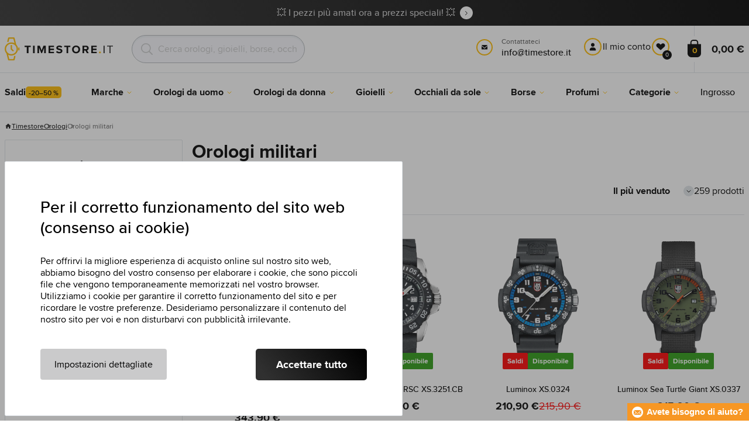

--- FILE ---
content_type: text/html; charset=utf-8
request_url: https://www.timestore.it/orologi-militari
body_size: 30467
content:
<!DOCTYPE html>
<html class="no-js" lang="it">
		<head> <meta charset="UTF-8"> <title>Orologi militari | TIMESTORE.IT</title> <link rel="preload" href="/assets/fonts/400.woff2" as="font" type="font/woff2" crossorigin> <link rel="preload" href="/assets/fonts/500.woff2" as="font" type="font/woff2" crossorigin> <link rel="preload" href="/assets/fonts/700.woff2" as="font" type="font/woff2" crossorigin> <script>
		!function(t,e){if("object"==typeof exports&&"object"==typeof module)module.exports=e();else if("function"==typeof define&&define.amd)define([],e);else{var r,o=e();for(r in o)("object"==typeof exports?exports:t)[r]=o[r]}}(self,()=>{var r={905:function(){var e,r,t="undefined"!=typeof self?self:this,a={},o="URLSearchParams"in t,n="Symbol"in t&&"iterator"in Symbol,c="FileReader"in t&&"Blob"in t&&function(){try{return new Blob,!0}catch(t){return!1}}(),i="FormData"in t,s="ArrayBuffer"in t;function u(t){if("string"!=typeof t&&(t=String(t)),/[^a-z0-9\-#$%&'*+.^_`|~]/i.test(t))throw new TypeError("Invalid character in header field name");return t.toLowerCase()}function h(t){return t="string"!=typeof t?String(t):t}function l(e){var t={next:function(){var t=e.shift();return{done:void 0===t,value:t}}};return n&&(t[Symbol.iterator]=function(){return t}),t}function f(e){this.map={},e instanceof f?e.forEach(function(t,e){this.append(e,t)},this):Array.isArray(e)?e.forEach(function(t){this.append(t[0],t[1])},this):e&&Object.getOwnPropertyNames(e).forEach(function(t){this.append(t,e[t])},this)}function d(t){if(t.bodyUsed)return Promise.reject(new TypeError("Already read"));t.bodyUsed=!0}function p(r){return new Promise(function(t,e){r.onload=function(){t(r.result)},r.onerror=function(){e(r.error)}})}function y(t){var e=new FileReader,r=p(e);return e.readAsArrayBuffer(t),r}function b(t){if(t.slice)return t.slice(0);var e=new Uint8Array(t.byteLength);return e.set(new Uint8Array(t)),e.buffer}function g(){return this.bodyUsed=!1,this._initBody=function(t){var e;(this._bodyInit=t)?"string"==typeof t?this._bodyText=t:c&&Blob.prototype.isPrototypeOf(t)?this._bodyBlob=t:i&&FormData.prototype.isPrototypeOf(t)?this._bodyFormData=t:o&&URLSearchParams.prototype.isPrototypeOf(t)?this._bodyText=t.toString():s&&c&&(e=t)&&DataView.prototype.isPrototypeOf(e)?(this._bodyArrayBuffer=b(t.buffer),this._bodyInit=new Blob([this._bodyArrayBuffer])):s&&(ArrayBuffer.prototype.isPrototypeOf(t)||r(t))?this._bodyArrayBuffer=b(t):this._bodyText=t=Object.prototype.toString.call(t):this._bodyText="",this.headers.get("content-type")||("string"==typeof t?this.headers.set("content-type","text/plain;charset=UTF-8"):this._bodyBlob&&this._bodyBlob.type?this.headers.set("content-type",this._bodyBlob.type):o&&URLSearchParams.prototype.isPrototypeOf(t)&&this.headers.set("content-type","application/x-www-form-urlencoded;charset=UTF-8"))},c&&(this.blob=function(){var t=d(this);if(t)return t;if(this._bodyBlob)return Promise.resolve(this._bodyBlob);if(this._bodyArrayBuffer)return Promise.resolve(new Blob([this._bodyArrayBuffer]));if(this._bodyFormData)throw new Error("could not read FormData body as blob");return Promise.resolve(new Blob([this._bodyText]))},this.arrayBuffer=function(){return this._bodyArrayBuffer?d(this)||Promise.resolve(this._bodyArrayBuffer):this.blob().then(y)}),this.text=function(){var t,e,r=d(this);if(r)return r;if(this._bodyBlob)return r=this._bodyBlob,e=p(t=new FileReader),t.readAsText(r),e;if(this._bodyArrayBuffer)return Promise.resolve(function(t){for(var e=new Uint8Array(t),r=new Array(e.length),o=0;o<e.length;o++)r[o]=String.fromCharCode(e[o]);return r.join("")}(this._bodyArrayBuffer));if(this._bodyFormData)throw new Error("could not read FormData body as text");return Promise.resolve(this._bodyText)},i&&(this.formData=function(){return this.text().then(_)}),this.json=function(){return this.text().then(JSON.parse)},this}s&&(e=["[object Int8Array]","[object Uint8Array]","[object Uint8ClampedArray]","[object Int16Array]","[object Uint16Array]","[object Int32Array]","[object Uint32Array]","[object Float32Array]","[object Float64Array]"],r=ArrayBuffer.isView||function(t){return t&&-1<e.indexOf(Object.prototype.toString.call(t))}),f.prototype.append=function(t,e){t=u(t),e=h(e);var r=this.map[t];this.map[t]=r?r+", "+e:e},f.prototype.delete=function(t){delete this.map[u(t)]},f.prototype.get=function(t){return t=u(t),this.has(t)?this.map[t]:null},f.prototype.has=function(t){return this.map.hasOwnProperty(u(t))},f.prototype.set=function(t,e){this.map[u(t)]=h(e)},f.prototype.forEach=function(t,e){for(var r in this.map)this.map.hasOwnProperty(r)&&t.call(e,this.map[r],r,this)},f.prototype.keys=function(){var r=[];return this.forEach(function(t,e){r.push(e)}),l(r)},f.prototype.values=function(){var e=[];return this.forEach(function(t){e.push(t)}),l(e)},f.prototype.entries=function(){var r=[];return this.forEach(function(t,e){r.push([e,t])}),l(r)},n&&(f.prototype[Symbol.iterator]=f.prototype.entries);var m=["DELETE","GET","HEAD","OPTIONS","POST","PUT"];function w(t,e){var r,o=(e=e||{}).body;if(t instanceof w){if(t.bodyUsed)throw new TypeError("Already read");this.url=t.url,this.credentials=t.credentials,e.headers||(this.headers=new f(t.headers)),this.method=t.method,this.mode=t.mode,this.signal=t.signal,o||null==t._bodyInit||(o=t._bodyInit,t.bodyUsed=!0)}else this.url=String(t);if(this.credentials=e.credentials||this.credentials||"same-origin",!e.headers&&this.headers||(this.headers=new f(e.headers)),this.method=(r=(t=e.method||this.method||"GET").toUpperCase(),-1<m.indexOf(r)?r:t),this.mode=e.mode||this.mode||null,this.signal=e.signal||this.signal,this.referrer=null,("GET"===this.method||"HEAD"===this.method)&&o)throw new TypeError("Body not allowed for GET or HEAD requests");this._initBody(o)}function _(t){var r=new FormData;return t.trim().split("&").forEach(function(t){var e;t&&(e=(t=t.split("=")).shift().replace(/\+/g," "),t=t.join("=").replace(/\+/g," "),r.append(decodeURIComponent(e),decodeURIComponent(t)))}),r}function v(t,e){e=e||{},this.type="default",this.status=void 0===e.status?200:e.status,this.ok=200<=this.status&&this.status<300,this.statusText="statusText"in e?e.statusText:"OK",this.headers=new f(e.headers),this.url=e.url||"",this._initBody(t)}w.prototype.clone=function(){return new w(this,{body:this._bodyInit})},g.call(w.prototype),g.call(v.prototype),v.prototype.clone=function(){return new v(this._bodyInit,{status:this.status,statusText:this.statusText,headers:new f(this.headers),url:this.url})},v.error=function(){var t=new v(null,{status:0,statusText:""});return t.type="error",t};var x=[301,302,303,307,308];v.redirect=function(t,e){if(-1===x.indexOf(e))throw new RangeError("Invalid status code");return new v(null,{status:e,headers:{location:t}})},a.DOMException=t.DOMException;try{new a.DOMException}catch(t){a.DOMException=function(t,e){this.message=t,this.name=e;e=Error(t);this.stack=e.stack},a.DOMException.prototype=Object.create(Error.prototype),a.DOMException.prototype.constructor=a.DOMException}function E(i,s){return new Promise(function(o,t){var e=new w(i,s);if(e.signal&&e.signal.aborted)return t(new a.DOMException("Aborted","AbortError"));var n=new XMLHttpRequest;function r(){n.abort()}n.onload=function(){var r,t={status:n.status,statusText:n.statusText,headers:(t=n.getAllResponseHeaders()||"",r=new f,t.replace(/\r?\n[\t ]+/g," ").split(/\r?\n/).forEach(function(t){var t=t.split(":"),e=t.shift().trim();e&&(t=t.join(":").trim(),r.append(e,t))}),r)},e=(t.url="responseURL"in n?n.responseURL:t.headers.get("X-Request-URL"),"response"in n?n.response:n.responseText);o(new v(e,t))},n.onerror=function(){t(new TypeError("Network request failed"))},n.ontimeout=function(){t(new TypeError("Network request failed"))},n.onabort=function(){t(new a.DOMException("Aborted","AbortError"))},n.open(e.method,e.url,!0),"include"===e.credentials?n.withCredentials=!0:"omit"===e.credentials&&(n.withCredentials=!1),"responseType"in n&&c&&(n.responseType="blob"),e.headers.forEach(function(t,e){n.setRequestHeader(e,t)}),e.signal&&(e.signal.addEventListener("abort",r),n.onreadystatechange=function(){4===n.readyState&&e.signal.removeEventListener("abort",r)}),n.send(void 0===e._bodyInit?null:e._bodyInit)})}E.polyfill=!0,t.fetch||(t.fetch=E,t.Headers=f,t.Request=w,t.Response=v),a.Headers=f,a.Request=w,a.Response=v,a.fetch=E,Object.defineProperty(a,"__esModule",{value:!0})},588:t=>{"use strict";class r extends Error{constructor(t){super(r._prepareSuperMessage(t)),Object.defineProperty(this,"name",{value:"NonError",configurable:!0,writable:!0}),Error.captureStackTrace&&Error.captureStackTrace(this,r)}static _prepareSuperMessage(t){try{return JSON.stringify(t)}catch{return String(t)}}}const c=[{property:"name",enumerable:!1},{property:"message",enumerable:!1},{property:"stack",enumerable:!1},{property:"code",enumerable:!0}],u=Symbol(".toJSON called"),h=({from:t,seen:e,to_:r,forceEnumerable:o,maxDepth:n,depth:i})=>{const s=r||(Array.isArray(t)?[]:{});if(e.push(t),n<=i)return s;if("function"==typeof t.toJSON&&!0!==t[u])return(r=t)[u]=!0,a=r.toJSON(),delete r[u],a;var a;for(const[c,u]of Object.entries(t))"function"==typeof Buffer&&Buffer.isBuffer(u)?s[c]="[object Buffer]":"function"!=typeof u&&(u&&"object"==typeof u?e.includes(t[c])?s[c]="[Circular]":(i++,s[c]=h({from:t[c],seen:e.slice(),forceEnumerable:o,maxDepth:n,depth:i})):s[c]=u);for(const{property:e,enumerable:u}of c)"string"==typeof t[e]&&Object.defineProperty(s,e,{value:t[e],enumerable:!!o||u,configurable:!0,writable:!0});return s};t.exports={serializeError:(t,e={})=>{var{maxDepth:e=Number.POSITIVE_INFINITY}=e;return"object"==typeof t&&null!==t?h({from:t,seen:[],forceEnumerable:!0,maxDepth:e,depth:0}):"function"==typeof t?`[Function: ${t.name||"anonymous"}]`:t},deserializeError:(t,e={})=>{var{maxDepth:e=Number.POSITIVE_INFINITY}=e;if(t instanceof Error)return t;if("object"!=typeof t||null===t||Array.isArray(t))return new r(t);{const r=new Error;return h({from:t,seen:[],to_:r,maxDepth:e,depth:0}),r}}}}},o={};function u(t){var e=o[t];if(void 0!==e)return e.exports;e=o[t]={exports:{}};return r[t].call(e.exports,e,e.exports,u),e.exports}u.r=t=>{"undefined"!=typeof Symbol&&Symbol.toStringTag&&Object.defineProperty(t,Symbol.toStringTag,{value:"Module"}),Object.defineProperty(t,"__esModule",{value:!0})};var h={};return(()=>{"use strict";var i,t;u.r(h),u(905),(t=i=i||{}).Error="error",t.Warn="warn",t.Info="info",t.Debug="debug",t.Fatal="fatal",t.Http="http",t.Verbose="verbose",t.Silly="silly",t.Trace="trace";const b=t=>JSON.stringify(t).length+1;class n{constructor(){this.length=0}push(t){t={value:t};this.last=this.last?this.last.next=t:this.first=t,this.length++}shift(){var t;if(this.first)return t=this.first["value"],this.first=this.first.next,--this.length||(this.last=void 0),t}}var s=u(588);const a={endpoint:"https://in.logs.betterstack.com",batchSize:1e3,batchSizeKiB:0,batchInterval:1e3,retryCount:3,retryBackoff:100,syncMax:5,burstProtectionMilliseconds:5e3,burstProtectionMax:1e4,ignoreExceptions:!1,throwExceptions:!1,contextObjectMaxDepth:50,contextObjectMaxDepthWarn:!0,contextObjectCircularRefWarn:!0,sendLogsToConsoleOutput:!1,sendLogsToBetterStack:!0,calculateLogSizeBytes:b};class e{constructor(t,e){if(this._middleware=[],this._countLogged=0,this._countSynced=0,this._countDropped=0,"string"!=typeof t||""===t)throw new Error("Logtail source token missing");this._sourceToken=t,this._options=Object.assign(Object.assign({},a),e);const r=function(i){let s=0;const a=new n;return function(n){return async(...o)=>new Promise((e,r)=>async function t(){if(s<i){s++;try{e(await n(...o))}catch(t){r(t)}s--,0<a.length&&a.shift()()}else a.push(t)}())}}(this._options.syncMax)(t=>this._sync(t)),o=(this._logBurstProtection=function(n,i){if(n<=0||i<=0)return t=>t;let s=[0],a=0,c=Date.now();return o=>async(...t)=>{if(r=Date.now(),e=n/64,r<c+e||(r=Math.floor((r-c)/e),s=Array(Math.min(r,64)).fill(0).concat(s).slice(0,64),c+=r*e),s.reduce((t,e)=>t+e)<i)return s[0]++,o(...t);var e,r=Date.now();a<r-n&&(a=r,console.error(`Logging was called more than ${i} times during last ${n}ms. Ignoring.`))}}(this._options.burstProtectionMilliseconds,this._options.burstProtectionMax),this.log=this._logBurstProtection(this.log.bind(this)),function(o=1e3,e=1e3,n=3,i=100,s,a=b){let c,u,h=[],l=0,f=0,d=0;async function p(){c&&clearTimeout(c),c=null;const t=h,r=l;h=[],l=0;try{await u(t.map(t=>t.log)),t.forEach(t=>t.resolve(t.log)),f=0}catch(e){if(f<n)return f++,d=Date.now()+i,h=h.concat(t),l+=r,void await y();t.map(t=>t.reject(e)),f=0}}async function y(){if(!c)return new Promise(t=>{c=setTimeout(async function(){await p(),t()},e)})}return{initPusher:function(t){return u=t,async function(r){return new Promise(async(t,e)=>(h.push({log:r,resolve:t,reject:e}),0<s&&(l+=a(r)),(h.length>=o||0<s&&l>=s)&&Date.now()>d?await p():await y(),t))}},flush:p}}(this._options.batchSize,this._options.batchInterval,this._options.retryCount,this._options.retryBackoff,1024*this._options.batchSizeKiB,this._options.calculateLogSizeBytes));this._batch=o.initPusher(t=>r(t)),this._flush=o.flush}async flush(){return this._flush()}get logged(){return this._countLogged}get synced(){return this._countSynced}get dropped(){return this._countDropped}async log(t,e=i.Info,r={}){if((r="object"!=typeof r?{extra:r}:r)instanceof Error&&(r={error:r}),this._options.sendLogsToConsoleOutput)switch(e){case"debug":console.debug(t,r);break;case"info":console.info(t,r);break;case"warn":console.warn(t,r);break;case"error":console.error(t,r);break;default:console.log(`[${e.toUpperCase()}]`,t,r)}if("function"!=typeof this._sync)throw new Error("No Logtail logger sync function provided");this._countLogged++;let o=Object.assign(Object.assign({dt:new Date,level:e},r),t instanceof Error?(0,s.serializeError)(t):{message:t});for(const i of this._middleware){var n=await i(o);if(null==n)return o;o=n}if(o=this.serialize(o,this._options.contextObjectMaxDepth),!this._options.sendLogsToBetterStack)return o;try{await this._batch(o),this._countSynced++}catch(t){if(this._countDropped++,!this._options.ignoreExceptions){if(this._options.throwExceptions)throw t;console.error(t)}}return o}serialize(t,r,o=new WeakSet){if(null===t||"boolean"==typeof t||"number"==typeof t||"string"==typeof t)return t;if(t instanceof Date)return isNaN(t.getTime())?t.toString():t.toISOString();if(t instanceof Error)return(0,s.serializeError)(t);if(("object"==typeof t||Array.isArray(t))&&(r<1||o.has(t)))return o.has(t)?(this._options.contextObjectCircularRefWarn&&console.warn("[Logtail] Found a circular reference when serializing logs. Please do not use circular references in your logs."),"<omitted circular reference>"):(this._options.contextObjectMaxDepthWarn&&console.warn(`[Logtail] Max depth of ${this._options.contextObjectMaxDepth} reached when serializing logs. Please do not use excessive object depth in your logs.`),`<omitted context beyond configured max depth: ${this._options.contextObjectMaxDepth}>`);var e;if(Array.isArray(t))return o.add(t),e=t.map(t=>this.serialize(t,r-1,o)),o.delete(t),e;if("object"!=typeof t)return void 0===t?void 0:`<omitted unserializable ${typeof t}>`;{const n={};return o.add(t),Object.entries(t).forEach(t=>{var e=t[0],t=t[1],t=this.serialize(t,r-1,o);void 0!==t&&(n[e]=t)}),o.delete(t),n}}async debug(t,e={}){return this.log(t,i.Debug,e)}async info(t,e={}){return this.log(t,i.Info,e)}async warn(t,e={}){return this.log(t,i.Warn,e)}async error(t,e={}){return this.log(t,i.Error,e)}setSync(t){this._sync=t}use(t){this._middleware.push(t)}remove(e){this._middleware=this._middleware.filter(t=>t!==e)}}function c(t,s,a,c){return new(a=a||Promise)(function(r,e){function o(t){try{i(c.next(t))}catch(t){e(t)}}function n(t){try{i(c.throw(t))}catch(t){e(t)}}function i(t){var e;t.done?r(t.value):((e=t.value)instanceof a?e:new a(function(t){t(e)})).then(o,n)}i((c=c.apply(t,s||[])).next())})}window.Logtail=class extends class extends e{async log(t,e=i.Info,r={}){return super.log(t,e,r)}}{constructor(t,e){super(t,Object.assign({batchSizeKiB:48},e)),this.setSync(e=>c(this,void 0,void 0,function*(){var t=yield fetch(this._options.endpoint,{method:"POST",headers:{"Content-Type":"application/json",Authorization:"Bearer "+this._sourceToken},body:JSON.stringify(e),keepalive:!0});if(t.ok)return e;throw new Error(t.statusText)})),this.configureFlushOnPageLeave()}log(t,e,r={}){const o=Object.create(null,{log:{get:()=>super.log}});return c(this,void 0,void 0,function*(){return(r="object"!=typeof r?{extra:r}:r)instanceof Error&&(r={error:r}),r=Object.assign(Object.assign({},this.getCurrentContext()),r),o.log.call(this,t,e,r)})}getCurrentContext(){return{context:{url:window.location.href,user_locale:navigator.userLanguage||navigator.language,user_agent:navigator.userAgent,device_pixel_ratio:window.devicePixelRatio,screen_width:window.screen.width,screen_height:window.screen.height,window_width:window.innerWidth,window_height:window.innerHeight}}}configureFlushOnPageLeave(){"undefined"!=typeof document&&document.addEventListener("visibilitychange",()=>{"hidden"===document.visibilityState&&this.flush()})}}})(),h});
		window.logtail = new Logtail("XvKH4w4wzXKjSFJH3Qwp5e32");
		window['onerror'] = function(msg, url, line) {
			logtail.error(msg, {url: url,line: line});logtail.flush();
		};
	</script>  <script src="https://polyfill-fastly.io/v3/polyfill.js?features=default,Array.prototype.includes,Object.values,Array.prototype.find,AbortController,fetch"></script> <script>
	var prodList = [];
	var prodPrice = 0;
	var dataLayer = dataLayer || [];
	var notifications = notifications || [];
	var eshopMena = "€";
	var eshop = "it";
	var language = "it";
	var lazyJsFiles = {
		app: '/assets/js/app.js' + "?v=1767600433",
		order: '/assets/js/order.js' + "?v=1767600433",
		thanks: '/assets/js/thanks.js' + "?v=1767600433"
	};
	var svgFile = '/assets/svg/svg.svg' + "?v=1767600433";
</script> <script>
	!function(e){var t={};function n(o){if(t[o])return t[o].exports;var r=t[o]={i:o,l:!1,exports:{}};return e[o].call(r.exports,r,r.exports,n),r.l=!0,r.exports}n.m=e,n.c=t,n.d=function(e,t,o){n.o(e,t)||Object.defineProperty(e,t,{enumerable:!0,get:o})},n.r=function(e){"undefined"!=typeof Symbol&&Symbol.toStringTag&&Object.defineProperty(e,Symbol.toStringTag,{value:"Module"}),Object.defineProperty(e,"__esModule",{value:!0})},n.t=function(e,t){if(1&t&&(e=n(e)),8&t)return e;if(4&t&&"object"==typeof e&&e&&e.__esModule)return e;var o=Object.create(null);if(n.r(o),Object.defineProperty(o,"default",{enumerable:!0,value:e}),2&t&&"string"!=typeof e)for(var r in e)n.d(o,r,function(t){return e[t]}.bind(null,r));return o},n.n=function(e){var t=e&&e.__esModule?function(){return e.default}:function(){return e};return n.d(t,"a",t),t},n.o=function(e,t){return Object.prototype.hasOwnProperty.call(e,t)},n.p="/assets/_common/js/",n(n.s=29)}({14:function(e,t,n){"use strict";t.a=function(){try{return document.createEvent("TouchEvent"),!0}catch(e){return!1}}},15:function(e,t,n){"use strict";t.a=function(e,t,n){var o=arguments.length>3&&void 0!==arguments[3]?arguments[3]:null,r=arguments.length>4&&void 0!==arguments[4]?arguments[4]:null;!function u(){var c=o?o.call(e,t):e[t];if(null==c){if(null!==r){if(r<=0)throw"Property ".concat(t," not defined.");r-=100}setTimeout(u,100)}else n(c)}()}},29:function(e,t,n){"use strict";n.r(t);var o,r=n(15),u=n(14);window.wait=r.a,void 0===window.load&&(window.preload=[],window.load=function(){window.preload.push(arguments)}),document.documentElement.classList.remove("no-js"),Object(u.a)()||document.documentElement.classList.add("no-touch"),o=function(){var e=document.createElement("script");e.setAttribute("src",'//' + "timestore.vshcdn.net" + '/assets/js/app.js?verze=' + 1764599973),e.setAttribute("async",""),document.head.appendChild(e)},"loading"!==document.readyState&&null!==document.body?o():document.addEventListener("DOMContentLoaded",o)}});
</script> <link rel="stylesheet" href="/assets/css/styles.css?t=1765279501"> <meta name="viewport" content="width=device-width, initial-scale=1"> <meta http-equiv="X-UA-Compatible" content="ie=edge"> <meta name="robots" content="noarchive"> <meta name="author" content="Timestore.cz"> <link rel="apple-touch-icon" sizes="180x180" href="/assets/images/favicons/apple-touch-icon.png"> <link rel="icon" type="image/png" sizes="32x32" href="/assets/images/favicons/favicon-32x32.png"> <link rel="icon" type="image/png" sizes="16x16" href="/assets/images/favicons/favicon-16x16.png"> <link rel="manifest" href="/assets/images/favicons/site.webmanifest"> <link rel="mask-icon" href="/assets/images/favicons/safari-pinned-tab.svg" color="#ffbb00"> <link rel="shortcut icon" href="/assets/images/favicons/favicon.ico"> <link rel="canonical" href="https://www.timestore.it/orologi-militari" /> <meta name="msapplication-TileColor" content="#ffffff"> <meta name="msapplication-config" content="/assets/images/favicons/browserconfig.xml"> <meta name="theme-color" content="#ffffff"> <meta name="Keywords" content="Orologi militari"> <meta name="Description" content=""> <script type="application/ld+json">
					
					{
						"@context": "http://schema.org",
						"@type": "WebSite",
						"url": "https://www.timestore.it/",
						"potentialAction": {
							"@type": "SearchAction",
							"target": "https://www.timestore.it/ricerca?q={search_term_string}",
							"query-input": "required name=search_term_string"
						}
					}
				</script>  <script>
	window.gtm = window.gtm || {};
	window.gtm.products = window.gtm.products || {};
	window.gtm.promotions = window.gtm.promotions || {};
	window.gtm.itemsLists = window.gtm.itemsLists || {};
</script> <script>
	function gtag(){dataLayer.push(arguments);}
	gtag('consent', 'default', {
		'functionality_storage': 'granted',
		'ad_storage': "denied",
		'analytics_storage': "denied",
		'personalization_storage': "denied",
		'ad_user_data': "denied",
		'ad_personalization': "denied",
	});
</script><script>
	window.dataLayer.push({"page":{"categories":["Categorie","Orologi"],"products":259,"type":"category","title":"Militare","path":"/orologi-militari","url":"https://www.timestore.it/orologi-militari"},"event":"page_view","site":"timestore.it","country":"it","environment":"production","language":"it","currency":"EUR","user":{"type":"anonym"},"_clear":true})
</script> <!-- GTM --> <script id="gtm-script">(function(w,d,s,l,i){w[l]=w[l]||[];w[l].push({'gtm.start':
	new Date().getTime(),event:'gtm.js'});var f=d.getElementsByTagName(s)[0],
	j=d.createElement(s),dl=l!='dataLayer'?'&l='+l:'';j.async=true;j.src=
	'https://www.googletagmanager.com/gtm.js?id='+i+dl;f.parentNode.insertBefore(j,f);
	})(window,document,'script','dataLayer', "GTM-KGSMX48")</script><link rel="alternate" hreflang="cs" href="https://www.timestore.cz/"> <link rel="alternate" hreflang="ro" href="https://www.timestore.ro/"> <link rel="alternate" hreflang="pl" href="https://www.timestore.pl/"> <link rel="alternate" hreflang="sk" href="https://www.timestore.sk/"> <link rel="alternate" hreflang="hu" href="https://www.timestore.hu/"> <link rel="alternate" hreflang="hu" href="https://www.timestore.hr/"> <link rel="alternate" hreflang="hu" href="https://www.timestore.si/"> </head> <body class=""> <noscript> <iframe src="//www.googletagmanager.com/ns.html?id=GTM-KGSMX48" height="0" width="0" style="display:none;visibility:hidden"></iframe> </noscript> <header role="banner" class="l-header"> <div class="c-info-panel w-bar-color" data-color=""> <div class="container"> <p> <a href="/saldi" class="w-arrow-link"> <span> 💥 I pezzi più amati ora a prezzi speciali! 💥 </span> </a> </p> </div> </div> <div class="l-header__wrapper"> <div class="container"> <div class="l-header__top"> <div class="l-header__logo"> <a href="/" class="l-header__logo-link"> <img src="/assets/images/logo/logo-it.svg" alt="TIMESTORE.it" width="197" height="42"> </a> <script type="application/ld+json">
									{
										"@context": "http://schema.org",
										"@type": "Organization",
										"url": "https://www.timestore.it/",
										"logo": "https://timestore.vshcdn.net/assets/_common/images/logo.svg"
									}
								</script> </div> <div class="l-header__search"> <form action="/orologi-militari?" method="post" id="frm-search-form" role="search" class="f-search" autocomplete="off"> <p class="form-row form-row--input"> <label for="search" class="f-search__label">Recuperato da</label> <svg class="w-icon w-icon--search-icon"> <use xlink:href="/assets/svg/svg.svg?v=1767600433#icon-search-icon"></use> </svg> <input id="search" name="q" type="search" class="f-search__input" placeholder="Cerca orologi, gioielli, borse, occhiali da sole..." data-whispaper-url="/produkty/naseptavac?text="> </p> <p class="form-row form-row--button"> <button type="submit" name="send" class="f-search__btn"></button> </p> <div class="u-dn"> <input type="text" name="roburl"> <input type="email" name="robemail" class="robemail"> </div> <div class="c-whispaper" aria-hidden="true"> <div class="c-whispaper__wrapper"> <div class="c-whispaper__inner"> <div class="c-whispaper__left"> <div class="c-whispaper__brands"> <h2 class="c-whispaper__heading">Categorie</h2> <ul></ul> </div> <div class="c-whispaper__articles"> <h2 class="c-whispaper__heading">gli articoli </h2> <ul></ul> </div> <p class="c-whispaper__left-empty u-dn"> Non abbiamo trovato nulla nelle categorie e negli articoli. </p> </div> <div class="c-whispaper__products" data-more-text="ZOBRAZIT_VSECHNY_PRODUKTY" data-more-href="/ricerca"> <h2 class="c-whispaper__heading">Prodotti</h2> <ul></ul> <p class="c-whispaper__products-empty"> Non abbiamo trovato nulla nei prodotti.. </p> </div> </div> </div> </div> <input type="hidden" name="_do" value="search-form-submit"></form> </div>  <div class="l-header__heureka"> <div class="w-trustpilot-header"> <div class="trustpilot-widget" data-locale="it-IT" data-template-id="5419b637fa0340045cd0c936" data-businessunit-id="65c5f42d1ab9f95071480975" data-style-height="20px" data-style-width="250px" data-theme="light"> <a href="https://it.trustpilot.com/review/timestore.it" target="_blank" rel="noopener">Trustpilot</a> </div> </div> </div> <div class="l-header__call"><div class="l-header-contact"><div class="w-contact"><svg class="w-icon w-icon--contact-mail"><use xlink:href="/assets/svg/svg.svg?v=1767600433#icon-contact-mail"></use></svg> <p><small>Contattateci</small><strong>info@timestore.it</strong><strong></strong></p></div></div></div> <div class="l-header__user"> <div class="c-header-user"> <p class="c-header-user__mobile"> <a href="/accesso" class="c-header-user__link js-user-toggler"> <svg class="w-icon w-icon--user"> <use xlink:href="/assets/svg/svg.svg?v=1767600433#icon-user"></use> </svg> </a> </p> <p class="c-header-user__desktop"> <a href="/accesso" class="c-header-user__desktop-user js-user-toggle-desktop"> <svg class="w-icon w-icon--header-user"> <use xlink:href="/assets/svg/svg.svg?v=1767600433#icon-header-user"></use> </svg> Il mio conto </a> <a href="/customer/profile-favorites/list" class="c-header-user__desktop-favourite"> <svg class="w-icon w-icon--header-favourite"> <use xlink:href="/assets/svg/svg.svg?v=1767600433#icon-header-favourite"></use> </svg> <span class="c-header-user__desktop-favourite-count">0</span> </a> </p> </div> </div> <div class="l-header__cart" id="snippet-cart-cart"> <div class="l-header-cart"> <a href="/carrello" class="l-header-cart__link"> <span class="l-header-cart__icon"> <svg class="w-icon w-icon--nav-cart"> <use xlink:href="/assets/svg/svg.svg?v=1767600433#icon-nav-cart"></use> </svg> <span class="l-header-cart__counter">0</span> </span> <span class="l-header-cart__price"> 0,00 € </span> </a> </div> </div> <div class="l-header__toggle"> <div class="l-header-toggle"> <a href="#" class="l-header-toggle__link js-nav-toggler"> <svg class="w-icon w-icon--nav-open"> <use xlink:href="/assets/svg/svg.svg?v=1767600433#icon-nav-open"></use> </svg> <svg class="w-icon w-icon--nav-close"> <use xlink:href="/assets/svg/svg.svg?v=1767600433#icon-nav-close"></use> </svg> </a> </div> </div> </div> </div> <nav class="m-main" role="navigation" data-mobile-more="NOVY_VYPIS_ANOTACE_VICE"> <div class="m-main__wrapper"> <div class="container"> <ul class="m-main__list" gtm-clickArea="topmenu"> <li class="m-main__item m-main__item--no-sub"> <a href="/saldi" class="m-main__link" data-panel-name="Výpredaj"><picture class="m-main__image"><img src="/assets/images/nav/vypredaj.jpg" alt="Saldi" width="40" height="40" loading="lazy" /></picture><span>Saldi<span class="w-discount-tag"> -20–50 %</span></span></a> </li> <li class="m-main__item m-main__item--multiple" data-name="znacky"> <a href="/marchi-venduti" class="m-main__link" data-panel-name="Marche"> <picture class="m-main__image"> <img src="/assets/images/nav/znacky.jpg" alt="Marche" width="40" height="40" loading="lazy"> </picture> <span> Marche </span> </a> <div class="m-main__panel"> <div class="m-sub"> <p class="m-sub__more m-sub__more--top"> <a href="/marchi-venduti" class="w-arrow-link w-arrow-link--black"> <span> Tutte le marche <svg class="w-icon w-icon--circle-arrow"> <use xlink:href="/assets/svg/svg.svg?v=1767600433#icon-circle-arrow"></use> </svg> </span> </a> </p> <ul class="m-sub__sub-list m-sub__sub-list--7-columns" data-mobile-all> <li class="m-sub__sub-item"> <a href="/armani-exchange" title="Armani Exchange">Armani Exchange</a> </li> <li class="m-sub__sub-item"> <a href="/calvin-klein" title="Calvin Klein">Calvin Klein</a> </li> <li class="m-sub__sub-item"> <a href="/casio" title="Casio">Casio</a> </li> <li class="m-sub__sub-item"> <a href="/carrera" title="Carrera">Carrera</a> </li> <li class="m-sub__sub-item"> <a href="/certina" title="Certina">Certina</a> </li> <li class="m-sub__sub-item"> <a href="/citizen" title="Citizen">Citizen</a> </li> <li class="m-sub__sub-item"> <a href="/cluse" title="Cluse">Cluse</a> </li> <li class="m-sub__sub-item"> <a href="/daniel-wellington" title="Daniel Wellington">Daniel Wellington</a> </li> <li class="m-sub__sub-item"> <a href="/diesel" title="Diesel">Diesel</a> </li> <li class="m-sub__sub-item"> <a href="/dkny" title="DKNY">DKNY</a> </li> <li class="m-sub__sub-item"> <a href="/emporio-armani" title="Emporio Armani">Emporio Armani</a> </li> <li class="m-sub__sub-item"> <a href="/esprit" title="Esprit">Esprit</a> </li> <li class="m-sub__sub-item"> <a href="/festina" title="Festina">Festina</a> </li> <li class="m-sub__sub-item"> <a href="/fossil" title="Fossil">Fossil</a> </li> <li class="m-sub__sub-item"> <a href="/gant" title="Gant">Gant</a> </li> <li class="m-sub__sub-item"> <a href="/guess" title="Guess">Guess</a> </li> <li class="m-sub__sub-item"> <a href="/hugo-boss" title="Hugo Boss">Hugo Boss</a> </li> <li class="m-sub__sub-item"> <a href="/invicta" title="Invicta">Invicta</a> </li> <li class="m-sub__sub-item"> <a href="/iron-annie" title="Iron Annie">Iron Annie</a> </li> <li class="m-sub__sub-item"> <a href="/lacoste" title="Lacoste">Lacoste</a> </li> <li class="m-sub__sub-item"> <a href="/luminox" title="Luminox">Luminox</a> </li> <li class="m-sub__sub-item"> <a href="/michael-kors" title="Michael Kors">Michael Kors</a> </li> <li class="m-sub__sub-item"> <a href="/oakley" title="Oakley">Oakley</a> </li> <li class="m-sub__sub-item"> <a href="/orient" title="Orient">Orient</a> </li> <li class="m-sub__sub-item"> <a href="/pandora" title="Pandora">Pandora</a> </li> <li class="m-sub__sub-item"> <a href="/polaroid" title="Polaroid">Polaroid</a> </li> <li class="m-sub__sub-item"> <a href="/police" title="Police">Police</a> </li> <li class="m-sub__sub-item"> <a href="/ray-ban" title="Ray-Ban">Ray-Ban</a> </li> <li class="m-sub__sub-item"> <a href="/rosefield" title="Rosefield">Rosefield</a> </li> <li class="m-sub__sub-item"> <a href="/seiko" title="Seiko">Seiko</a> </li> <li class="m-sub__sub-item"> <a href="/skagen" title="Skagen">Skagen</a> </li> <li class="m-sub__sub-item"> <a href="/swarovski" title="Swarovski">Swarovski</a> </li> <li class="m-sub__sub-item"> <a href="/swiss-alpine-military" title="Swiss Alpine Military">Swiss Alpine Military</a> </li> <li class="m-sub__sub-item"> <a href="/timberland" title="Timberland">Timberland</a> </li> <li class="m-sub__sub-item"> <a href="/timex" title="Timex">Timex</a> </li> <li class="m-sub__sub-item"> <a href="/tissot" title="Tissot">Tissot</a> </li> <li class="m-sub__sub-item"> <a href="/tommy-hilfiger" title="Tommy Hilfiger">Tommy Hilfiger</a> </li> <li class="m-sub__sub-item"> <a href="/tommy-jeans" title="Tommy Jeans">Tommy Jeans</a> </li> <li class="m-sub__sub-item"> <a href="/victoria-walls" title="Victoria Walls">Victoria Walls</a> </li> <li class="m-sub__sub-item"> <a href="/victorinox" title="Victorinox">Victorinox</a> </li> <li class="m-sub__sub-item"> <a href="/wenger" title="Wenger">Wenger</a> </li> <li class="m-sub__sub-item"> <a href="/zeppelin" title="Zeppelin">Zeppelin</a> </li> </ul> <p class="m-sub__more"> <a href="/marchi-venduti" class="w-arrow-link w-arrow-link--black"> <span> Tutte le marche <svg class="w-icon w-icon--circle-arrow"> <use xlink:href="/assets/svg/svg.svg?v=1767600433#icon-circle-arrow"></use> </svg> </span> </a> </p> </div> </div> </li> <li class="m-main__item" data-name="panske-hodinky"> <a href="/orologi-da-uomo" class="m-main__link" data-panel-name="Orologi da uomo"> <picture class="m-main__image"> <img src="/assets/images/nav/panske-hodinky.jpg" alt="Orologi da uomo" width="40" height="40" loading="lazy"> </picture> <span> Orologi da uomo </span> </a> <div class="m-main__panel"> <div class="m-sub"> <p class="m-sub__more m-sub__more--top"> <a href="/orologi-da-uomo" class="w-arrow-link w-arrow-link--black"> <span> Tutte le orologi da uomo <svg class="w-icon w-icon--circle-arrow"> <use xlink:href="/assets/svg/svg.svg?v=1767600433#icon-circle-arrow"></use> </svg> </span> </a> </p> <ul class="m-sub__list"> <li class="m-sub__item"> <strong class="m-sub__name">Le marche preferite</strong> <ul class="m-sub__sub-list m-sub__sub-list--2-columns"> <li class="m-sub__sub-item "> <a href="/orologi-casio-da-uomo" title="Orologi Casio da uomo">Casio</a> </li> <li class="m-sub__sub-item "> <a href="/orologi-citizen-da-uomo" title="Orologi Citizen da uomo">Citizen</a> </li> <li class="m-sub__sub-item "> <a href="/orologi-diesel-da-uomo" title="Orologi Diesel da uomo">Diesel</a> </li> <li class="m-sub__sub-item "> <a href="/orologi-da-uomo-emporio-armani" title="Orologi da uomo Emporio Armani">Emporio Armani</a> </li> <li class="m-sub__sub-item "> <a href="/orologi-da-uomo-festina" title="Orologi da uomo Festina">Festina</a> </li> <li class="m-sub__sub-item "> <a href="/orologi-da-uomo-fossil" title="Orologi da uomo Fossil">Fossil</a> </li> <li class="m-sub__sub-item "> <a href="/orologi-da-uomo-invicta" title="Orologi da uomo Invicta">Invicta</a> </li> <li class="m-sub__sub-item "> <a href="/orologi-da-uomo-orient" title="Orologi da uomo Orient">Orient</a> </li> <li class="m-sub__sub-item "> <a href="/orologi-da-uomo-police" title="Orologi da uomo Police">Police</a> </li> <li class="m-sub__sub-item "> <a href="/orologi-da-uomo-seiko" title="Orologi da uomo Seiko">Seiko</a> </li> <li class="m-sub__sub-item "> <a href="/orologi-da-uomo-tissot" title="Orologi da uomo Tissot">Tissot</a> </li> <li class="m-sub__sub-item "> <a href="/orologi-da-uomo-tommy-hilfiger" title="Orologi da uomo Tommy Hilfiger">Tommy Hilfiger</a> </li> <li class="m-sub__sub-item "> <a href="/orologi-da-uomo-victorinox" title="Orologi da uomo Victorinox">Victorinox</a> </li> <li class="m-sub__sub-item "> <a href="/orologi-da-uomo-zeppelin" title="Orologi da uomo Zeppelin">Zeppelin</a> </li> </ul> </li> <li class="m-sub__item"> <strong class="m-sub__name">Edizioni popolari</strong> <ul class="m-sub__sub-list"> <li class="m-sub__sub-item "> <a href="/orologi-casio-g-shock-da-uomo" title="Orologi Casio G-Shock da uomo">G-Shock</a> </li> <li class="m-sub__sub-item "> <a href="/orologi-casio-edifice-da-uomo" title="Orologi Casio Edifice da uomo">Edifice</a> </li> <li class="m-sub__sub-item "> <a href="/orologi-festina-chrono-sport-da-uomo" title="Orologi Festina Chrono Sport da uomo">Chrono Sport</a> </li> <li class="m-sub__sub-item "> <a href="/orologi-festina-the-originals-da-uomo" title="Orologi Festina The Originals da uomo">The Originals</a> </li> <li class="m-sub__sub-item "> <a href="/orologi-citizen-eco-drive-da-uomo" title="Orologi Citizen Eco Drive da uomo">Eco Drive</a> </li> <li class="m-sub__sub-item "> <a href="/orologi-citizen-promaster-da-uomo" title="Orologi Citizen Promaster da uomo">Promaster</a> </li> <li class="m-sub__sub-item "> <a href="/orologi-seiko-seiko-5-da-uomo" title="Orologi Seiko Seiko 5 da uomo">Seiko 5</a> </li> </ul> </li> <li class="m-sub__item"> <strong class="m-sub__name">Secondo le funzioni</strong> <ul class="m-sub__sub-list"> <li class="m-sub__sub-item "> <a href="/orologi-da-uomo-con-cronografo" title="Orologi da uomo con cronografo">Cronografo</a> </li> <li class="m-sub__sub-item "> <a href="/orologi-da-uomo-con-cronometro" title="Orologi da uomo con cronometro">Cronometro</a> </li> <li class="m-sub__sub-item "> <a href="/orologi-da-uomo-con-tachimetro" title="Orologi da uomo con tachimetro">Tachimetro</a> </li> <li class="m-sub__sub-item "> <a href="/orologi-da-uomo-radiocomandato" title="Orologi da uomo radiocomandato">Radiocomandato</a> </li> <li class="m-sub__sub-item "> <a href="/orologi-da-uomo-antisfondamento" title="Orologi da uomo antisfondamento">Antisfondamento</a> </li> <li class="m-sub__sub-item "> <a href="/orologi-da-uomo-con-illuminazione" title="Orologi da uomo con illuminazione">Illuminazione</a> </li> <li class="m-sub__sub-item "> <a href="/orologi-da-uomo-con-bluetooth" title="Orologi da uomo con bluetooth">Bluetooth</a> </li> </ul> </li> <li class="m-sub__item"> <strong class="m-sub__name">Secondo il colore</strong> <ul class="m-sub__sub-list"> <li class="m-sub__sub-item "> <a href="/orologi-da-uomo-doro" title="Orologi da uomo d&apos;oro">D'oro</a> </li> <li class="m-sub__sub-item "> <a href="/orologi-da-uomo-dargento" title="Orologi da uomo d&apos;argento">D'argento</a> </li> <li class="m-sub__sub-item "> <a href="/orologi-da-uomo-nero" title="Orologi da uomo nero">Nero</a> </li> <li class="m-sub__sub-item "> <a href="/orologi-da-uomo-bianco" title="Orologi da uomo bianco">Bianchi</a> </li> <li class="m-sub__sub-item "> <a href="/orologi-da-uomo-blu" title="Orologi da uomo blu">Blu</a> </li> <li class="m-sub__sub-item "> <a href="/orologi-da-uomo-verde" title="Orologi da uomo verde">Verde</a> </li> <li class="m-sub__sub-item "> <a href="/orologi-da-uomo-rosso" title="Orologi da uomo rosso">Rosso</a> </li> </ul> </li> <li class="m-sub__item"> <strong class="m-sub__name">Secondo la trazione</strong> <ul class="m-sub__sub-list"> <li class="m-sub__sub-item "> <a href="/orologi-automatici-da-uomo" title="Orologi automatici da uomo">Automatico</a> </li> <li class="m-sub__sub-item "> <a href="/orologi-al-quarzo-da-uomo" title="Orologi al quarzo da uomo">Quarzo (batteria)</a> </li> <li class="m-sub__sub-item "> <a href="/orologi-da-uomo-meccanici" title="Orologi da uomo meccanici">Meccaniche</a> </li> <li class="m-sub__sub-item "> <a href="/orologi-solare-da-uomo" title="Orologi solare da uomo">Solare</a> </li> </ul> </li> <li class="m-sub__item"> <strong class="m-sub__name">Base a prezzo</strong> <ul class="m-sub__sub-list"> <li class="m-sub__sub-item "> <a href="/orologi-da-uomo?f%5Bc%5D=0%3A100" title="Orologi da uomo fino a 100 €">Fino a 100 €</a> </li> <li class="m-sub__sub-item "> <a href="/orologi-da-uomo?f%5Bc%5D=0%3A200" title="Orologi da uomo fino a 200 €">Fino a 200 €</a> </li> <li class="m-sub__sub-item "> <a href="/orologi-da-uomo?f%5Bc%5D=0%3A500" title="Orologi da uomo fino a 500 €">Fino a 500 €</a> </li> <li class="m-sub__sub-item "> <a href="/orologi-da-uomo?f%5Bc%5D=500%3A31590" title="Orologi da uomo a partire da 500 €">500 € e oltre</a> </li> <li class="m-sub__sub-item "> <a href="/orologi-da-uomo?sort=most-expensive" title="Gli orologi da uomo più costosi">Più caro</a> </li> <li class="m-sub__sub-item "> <a href="/orologi-da-uomo?sort=cheapest" title="Orologi da uomo più economici">Più economico</a> </li> </ul> </li> </ul> <p class="m-sub__more"> <a href="/orologi-da-uomo" class="w-arrow-link w-arrow-link--black"> <span> Tutte le orologi da uomo <svg class="w-icon w-icon--circle-arrow"> <use xlink:href="/assets/svg/svg.svg?v=1767600433#icon-circle-arrow"></use> </svg> </span> </a> </p> </div> </div> <script>





		window.gtm.promotions.menu = window.gtm.promotions.menu || {}
		window.gtm.promotions.menu.cf8d39ee9be7ee4aede538702484ddeaf = {
			'id': "cf8d39ee9be7ee4aede538702484ddeaf",
			'type': 'menu',
			'name': "panske-hodinky",
		}

		window.dataLayer.push({
			'event': "view_promotion",
			'promotion': window.gtm.promotions.menu.cf8d39ee9be7ee4aede538702484ddeaf,
			'_clear': true
		});

	</script> </li> <li class="m-main__item" data-name="damske-hodinky"> <a href="/orologi-da-donna" class="m-main__link" data-panel-name="Orologi da donna"> <picture class="m-main__image"> <img src="/assets/images/nav/damske-hodinky.jpg" alt="Orologi da donna" width="40" height="40" loading="lazy"> </picture> <span> Orologi da donna </span> </a> <div class="m-main__panel"> <div class="m-sub"> <p class="m-sub__more m-sub__more--top"> <a href="/orologi-da-donna" class="w-arrow-link w-arrow-link--black"> <span> Tutte le orologi da donna <svg class="w-icon w-icon--circle-arrow"> <use xlink:href="/assets/svg/svg.svg?v=1767600433#icon-circle-arrow"></use> </svg> </span> </a> </p> <ul class="m-sub__list"> <li class="m-sub__item"> <strong class="m-sub__name">Le marche preferite</strong> <ul class="m-sub__sub-list m-sub__sub-list--2-columns"> <li class="m-sub__sub-item "> <a href="/orologi-da-donna-anne-klein" title="Orologi da donna Anne Klein">Anne Klein</a> </li> <li class="m-sub__sub-item "> <a href="/orologi-da-donna-citizen" title="Orologi da donna Citizen">Citizen</a> </li> <li class="m-sub__sub-item "> <a href="/orologi-da-donna-cluse" title="Orologi da donna Cluse">Cluse</a> </li> <li class="m-sub__sub-item "> <a href="/orologi-da-donna-esprit" title="Orologi da donna Esprit">Esprit</a> </li> <li class="m-sub__sub-item "> <a href="/orologi-da-donna-emporio-armani" title="Orologi da donna Emporio Armani">Emporio Armani</a> </li> <li class="m-sub__sub-item "> <a href="/orologi-da-donna-festina" title="Orologi da donna Festina">Festina</a> </li> <li class="m-sub__sub-item "> <a href="/orologi-da-donna-fossil" title="Orologi da donna Fossil">Fossil</a> </li> <li class="m-sub__sub-item "> <a href="/orologi-da-donna-gant" title="Orologi da donna Gant">Gant</a> </li> <li class="m-sub__sub-item "> <a href="/orologi-da-donna-guess" title="Orologi da donna Guess">Guess</a> </li> <li class="m-sub__sub-item "> <a href="/orologi-da-donna-lacoste" title="Orologi da donna Lacoste">Lacoste</a> </li> <li class="m-sub__sub-item "> <a href="/orologi-da-donna-michael-kors" title="Orologi da donna Michael Kors">Michael Kors</a> </li> <li class="m-sub__sub-item "> <a href="/orologi-da-donna-rosefield" title="Orologi da donna Rosefield">Rosefield</a> </li> <li class="m-sub__sub-item "> <a href="/orologi-da-donna-skagen" title="Orologi da donna Skagen">Skagen</a> </li> <li class="m-sub__sub-item "> <a href="/orologi-da-donna-tommy-hilfiger" title="Orologi da donna Tommy Hilfiger">Tommy Hilfiger</a> </li> </ul> </li> <li class="m-sub__item"> <strong class="m-sub__name">Edizioni popolari</strong> <ul class="m-sub__sub-list"> <li class="m-sub__sub-item "> <a href="/orologi-da-donna-festina-boyfriend" title="Orologi da donna Festina Boyfriend">Boyfriend</a> </li> <li class="m-sub__sub-item "> <a href="/orologi-da-donna-festina-mademoiselle" title="Orologi da donna Festina Mademoiselle">Mademoiselle</a> </li> <li class="m-sub__sub-item "> <a href="/orologi-da-donna-casio-baby-g" title="Orologi da donna Casio Baby-G">Baby-G</a> </li> <li class="m-sub__sub-item "> <a href="/orologi-da-donna-citizen-citizen-l" title="Orologi da donna Citizen L">Citizen L</a> </li> <li class="m-sub__sub-item "> <a href="/orologi-da-donna-michael-kors-parker" title="Orologi da donna Michael Kors Parker">Parker</a> </li> <li class="m-sub__sub-item "> <a href="/orologi-da-donna-michael-kors-darci" title="Orologi da donna Michael Kors Darci">Darci</a> </li> <li class="m-sub__sub-item "> <a href="/orologi-da-donna-michael-kors-runway" title="Orologi da donna Michael Kors Runway">Runway</a> </li> </ul> </li> <li class="m-sub__item"> <strong class="m-sub__name">Secondo la forma</strong> <ul class="m-sub__sub-list"> <li class="m-sub__sub-item "> <a href="/orologi-da-donna-rotondo" title="Orologi da donna rotondo">Rotonde</a> </li> <li class="m-sub__sub-item "> <a href="/orologi-da-donna-ovale" title="Orologi da donna ovale">Ovale</a> </li> <li class="m-sub__sub-item "> <a href="/orologi-da-donna-quadrato" title="Orologi da donna quadrato">Quadrato</a> </li> <li class="m-sub__sub-item "> <a href="/orologi-da-donna-rettangolare" title="Orologi da donna rettangolare">Rettangolare</a> </li> </ul> </li> <li class="m-sub__item"> <strong class="m-sub__name">Secondo il colore</strong> <ul class="m-sub__sub-list"> <li class="m-sub__sub-item "> <a href="/orologi-da-donna-d-oro" title="Orologi da donna d&apos;oro">D'oro</a> </li> <li class="m-sub__sub-item "> <a href="/orologi-da-donna-d-argento" title="Orologi da donna d&apos;argento">D'argento</a> </li> <li class="m-sub__sub-item "> <a href="/orologi-da-donna-con-oro-rosa" title="Orologio da donna con oro rosa">Oro rosa</a> </li> <li class="m-sub__sub-item "> <a href="/orologi-da-donna-nero" title="Orologi da donna nero">Nere</a> </li> <li class="m-sub__sub-item "> <a href="/orologi-da-donna-bianco" title="Orologi da donna bianco">Bianco</a> </li> <li class="m-sub__sub-item "> <a href="/orologi-da-donna-blu" title="Orologi da donna blu">Blu</a> </li> <li class="m-sub__sub-item "> <a href="/orologi-da-donna-grigio" title="Orologi da donna grigio">Grigio</a> </li> </ul> </li> <li class="m-sub__item"> <strong class="m-sub__name">In base al materiale del cinturino</strong> <ul class="m-sub__sub-list"> <li class="m-sub__sub-item "> <a href="/orologi-da-donna-con-cinturino-in-acciaio-inossidabile" title="Orologi da donna con cinturino in acciaio inossidabile">Acciaio inox</a> </li> <li class="m-sub__sub-item "> <a href="/orologi-da-donna-con-cinturino-in-pelle" title="Orologio da donna con cinturino in pelle">Pelle</a> </li> <li class="m-sub__sub-item "> <a href="/orologi-da-donna-con-cinturino-in-metallo" title="Orologi da donna con cinturino in metallo">Metallo</a> </li> <li class="m-sub__sub-item "> <a href="/orologi-da-donna-con-cinturino-d-acciaio" title="Orologi da donna con cinturino d&apos;acciaio">Acciaio con rivestimento PVD</a> </li> <li class="m-sub__sub-item "> <a href="/orologi-da-donna-con-cinturino-in-silicone" title="Orologi da donna con cinturino in silicone">Di silicone</a> </li> <li class="m-sub__sub-item "> <a href="/orologi-da-donna-con-cinturino-di-ceramica" title="Orologi da donna con cinturino di ceramica">Ceramico</a> </li> <li class="m-sub__sub-item "> <a href="/orologi-da-donna-con-cinturino-di-plastica" title="Orologi da donna con cinturino di plastica">Di plastica</a> </li> </ul> </li> <li class="m-sub__item"> <strong class="m-sub__name">Base al prezzo</strong> <ul class="m-sub__sub-list"> <li class="m-sub__sub-item "> <a href="/orologi-da-donna?f%5Bc%5D=0%3A100" title="Orologi da donna fino a 100 €">Fino a 100 €</a> </li> <li class="m-sub__sub-item "> <a href="/orologi-da-donna?f%5Bc%5D=0%3A200" title="Orologi da donna fino a 200 €">Fino a 200 €</a> </li> <li class="m-sub__sub-item "> <a href="/orologi-da-donna?f%5Bc%5D=0%3A500" title="Orologi da donna fino a 500 €">Fino a 500 €</a> </li> <li class="m-sub__sub-item "> <a href="/orologi-da-donna?f%5Bc%5D=500%3A31590" title="Orologi da donna a partire da 500 €">500 € e oltre</a> </li> <li class="m-sub__sub-item "> <a href="/orologi-da-donna?sort=most-expensive" title="Gli orologi da donna più costosi">Più caro</a> </li> <li class="m-sub__sub-item "> <a href="/orologi-da-donna?sort=cheapest" title="Orologi da donna più economici">Più economico</a> </li> </ul> </li> </ul> <p class="m-sub__more"> <a href="/orologi-da-donna" class="w-arrow-link w-arrow-link--black"> <span> Tutte le orologi da donna <svg class="w-icon w-icon--circle-arrow"> <use xlink:href="/assets/svg/svg.svg?v=1767600433#icon-circle-arrow"></use> </svg> </span> </a> </p> </div> </div> <script>





		window.gtm.promotions.menu = window.gtm.promotions.menu || {}
		window.gtm.promotions.menu.c9e346fec297d9e0e0bf265e2c7b05d67 = {
			'id': "c9e346fec297d9e0e0bf265e2c7b05d67",
			'type': 'menu',
			'name': "damske-hodinky",
		}

		window.dataLayer.push({
			'event': "view_promotion",
			'promotion': window.gtm.promotions.menu.c9e346fec297d9e0e0bf265e2c7b05d67,
			'_clear': true
		});

	</script> </li> <li class="m-main__item" data-name="sperky"> <a href="/gioielli" class="m-main__link" data-panel-name="Gioielli"> <picture class="m-main__image"> <img src="/assets/images/nav/sperky.jpg" alt="Gioielli" width="40" height="40" loading="lazy"> </picture> <span> Gioielli </span> </a> <div class="m-main__panel"> <div class="m-sub"> <p class="m-sub__more m-sub__more--top"> <a href="/gioielli" class="w-arrow-link w-arrow-link--black"> <span> Tutte le gioielli <svg class="w-icon w-icon--circle-arrow"> <use xlink:href="/assets/svg/svg.svg?v=1767600433#icon-circle-arrow"></use> </svg> </span> </a> </p> <ul class="m-sub__list"> <li class="m-sub__item"> <strong class="m-sub__name">Le marche preferite</strong> <ul class="m-sub__sub-list m-sub__sub-list--2-columns"> <li class="m-sub__sub-item "> <a href="/gioielli-calvin-klein" title="Gioielli Calvin Klein">Calvin Klein</a> </li> <li class="m-sub__sub-item "> <a href="/gioielli-diesel" title="Gioielli Diesel">Diesel</a> </li> <li class="m-sub__sub-item "> <a href="/gioielli-emporio-armani" title="Gioielli Emporio Armani">Emporio Armani</a> </li> <li class="m-sub__sub-item "> <a href="/gioielli-esprit" title="Gioielli Esprit">Esprit</a> </li> <li class="m-sub__sub-item "> <a href="/gioielli-fossil" title="Gioielli Fossil">Fossil</a> </li> <li class="m-sub__sub-item "> <a href="/gioielli-guess" title="Gioielli Guess">Guess</a> </li> <li class="m-sub__sub-item "> <a href="/gioielli-michael-kors" title="Gioielli Michael Kors">Michael Kors</a> </li> <li class="m-sub__sub-item "> <a href="/gioielli-pandora" title="Gioielli Pandora">Pandora</a> </li> <li class="m-sub__sub-item "> <a href="/gioielli-police" title="Gioielli Police">Police</a> </li> <li class="m-sub__sub-item "> <a href="/gioielli-rosefield" title="Gioielli Rosefield">Rosefield</a> </li> <li class="m-sub__sub-item "> <a href="/gioielli-skagen" title="Gioielli Skagen">Skagen</a> </li> <li class="m-sub__sub-item "> <a href="/gioielli-swarovski" title="Gioielli Swarovski">Swarovski</a> </li> <li class="m-sub__sub-item "> <a href="/gioielli-tommy-hilfiger" title="Gioielli Tommy Hilfiger">Tommy Hilfiger</a> </li> <li class="m-sub__sub-item "> <a href="/gioielli-victoria-walls" title="Gioielli Victoria Walls">Victoria Walls</a> </li> </ul> </li> <li class="m-sub__item"> <strong class="m-sub__name">Tipo di gioielli</strong> <ul class="m-sub__sub-list"> <li class="m-sub__sub-item "> <a href="/bracciali" title="Bracciali">Bracciali</a> </li> <li class="m-sub__sub-item "> <a href="/collane" title="Collane">Collane</a> </li> <li class="m-sub__sub-item "> <a href="/orecchini" title="Orecchini">Orecchini</a> </li> <li class="m-sub__sub-item "> <a href="/ciondoli" title="Ciondoli">Ciondoli</a> </li> <li class="m-sub__sub-item "> <a href="/charm" title="Charm">Charm</a> </li> <li class="m-sub__sub-item "> <a href="/set-di-gioielli" title="Set di gioielli">Set di gioielli</a> </li> </ul> </li> <li class="m-sub__item"> <strong class="m-sub__name">Gioielli da donna</strong> <ul class="m-sub__sub-list"> <li class="m-sub__sub-item "> <a href="/bracciali-da-donna" title="Bracciali da donna">Bracciali da donna</a> </li> <li class="m-sub__sub-item "> <a href="/collane-da-donna" title="Collane da donna">Collane da donna</a> </li> <li class="m-sub__sub-item "> <a href="/orecchini-da-donna" title="Orecchini da donna">Orecchini da donna</a> </li> <li class="m-sub__sub-item "> <a href="/ciondoli-da-donna" title="Ciondoli da donna">Ciondoli da donna</a> </li> <li class="m-sub__sub-item "> <a href="/perline-da-donna" title="Perline da donna">Perline da donna</a> </li> <li class="m-sub__sub-item "> <a href="/set-da-donna" title="Set da donna">Set da donna</a> </li> </ul> </li> <li class="m-sub__item"> <strong class="m-sub__name">Gioielli da uomo</strong> <ul class="m-sub__sub-list"> <li class="m-sub__sub-item "> <a href="/bracciali-da-uomo" title="Bracciali da uomo">Bracciali da uomo</a> </li> <li class="m-sub__sub-item "> <a href="/collane-da-uomo" title="Collane da uomo">Collane da uomo</a> </li> <li class="m-sub__sub-item "> <a href="/orecchini-da-uomo" title="Orecchini da uomo">Orecchini da uomo</a> </li> <li class="m-sub__sub-item "> <a href="/bottoni-gemelli-da-uomo" title="Gemelli da uomo">Gemelli da uomo</a> </li> </ul> </li> <li class="m-sub__item"> <strong class="m-sub__name">Secondo il colore</strong> <ul class="m-sub__sub-list"> <li class="m-sub__sub-item "> <a href="/gioielli-d-oro" title="Gioielli d&apos;oro">Gioielli d'oro</a> </li> <li class="m-sub__sub-item "> <a href="/gioielli-in-argento" title="Gioielli in argento">Argento</a> </li> <li class="m-sub__sub-item "> <a href="/gioielli-in-oro-rosa" title="Gioielli in oro rosa">Oro rosa</a> </li> <li class="m-sub__sub-item "> <a href="/gioielli-neri" title="Gioielli neri">Nere</a> </li> <li class="m-sub__sub-item "> <a href="/gioielli-marroni" title="Gioielli marroni">Marroni</a> </li> <li class="m-sub__sub-item "> <a href="/gioielli-blu" title="Gioielli blu">Blu</a> </li> <li class="m-sub__sub-item "> <a href="/gioielli-rossi" title="Gioielli rossi">Rossi</a> </li> </ul> </li> <li class="m-sub__item"> <strong class="m-sub__name">Base al materiale</strong> <ul class="m-sub__sub-list"> <li class="m-sub__sub-item "> <a href="/gioielli-in-acciaio-inossidabile" title="Gioielli in acciaio inossidabile">Acciaio inox</a> </li> <li class="m-sub__sub-item "> <a href="/gioielli-d-argento" title="Gioielli d&apos;argento">Argento</a> </li> <li class="m-sub__sub-item "> <a href="/gioielli-in-pelle" title="Gioielli in pelle ">Pelle</a> </li> <li class="m-sub__sub-item "> <a href="/gioielli-in-metallo" title="Gioielli in metallo ">Metallo</a> </li> </ul> </li> </ul> <p class="m-sub__more"> <a href="/gioielli" class="w-arrow-link w-arrow-link--black"> <span> Tutte le gioielli <svg class="w-icon w-icon--circle-arrow"> <use xlink:href="/assets/svg/svg.svg?v=1767600433#icon-circle-arrow"></use> </svg> </span> </a> </p> </div> </div> <script>





		window.gtm.promotions.menu = window.gtm.promotions.menu || {}
		window.gtm.promotions.menu.ca2189304e592396fe8ca49218c274db6 = {
			'id': "ca2189304e592396fe8ca49218c274db6",
			'type': 'menu',
			'name': "sperky",
		}

		window.dataLayer.push({
			'event': "view_promotion",
			'promotion': window.gtm.promotions.menu.ca2189304e592396fe8ca49218c274db6,
			'_clear': true
		});

	</script> </li> <li class="m-main__item" data-name="slnecne-okuliare"> <a href="/occhiali-da-sole" class="m-main__link" data-panel-name="Occhiali da sole"> <picture class="m-main__image"> <img src="/assets/images/nav/slnecne-okuliare.jpg" alt="Occhiali da sole" width="40" height="40" loading="lazy"> </picture> <span> Occhiali da sole </span> </a> <div class="m-main__panel"> <div class="m-sub"> <p class="m-sub__more m-sub__more--top"> <a href="/occhiali-da-sole" class="w-arrow-link w-arrow-link--black"> <span> Tutte le occhiali da sole <svg class="w-icon w-icon--circle-arrow"> <use xlink:href="/assets/svg/svg.svg?v=1767600433#icon-circle-arrow"></use> </svg> </span> </a> </p> <ul class="m-sub__list"> <li class="m-sub__item"> <strong class="m-sub__name">Le marche preferite</strong> <ul class="m-sub__sub-list m-sub__sub-list--2-columns"> <li class="m-sub__sub-item "> <a href="/occhiali-da-sole-adidas" title="Occhiali da sole Adidas">Adidas</a> </li> <li class="m-sub__sub-item "> <a href="/occhiali-da-sole-armani-exchange" title="Occhiali da sole Armani Exchange">Armani Exchange</a> </li> <li class="m-sub__sub-item "> <a href="/occhiali-da-sole-arnette" title="Occhiali da sole Arnette">Arnette</a> </li> <li class="m-sub__sub-item "> <a href="/occhiali-da-sole-carrera" title="Occhiali da sole Carrera">Carrera</a> </li> <li class="m-sub__sub-item "> <a href="/occhiali-da-sole-diesel" title="Occhiali da sole Diesel">Diesel</a> </li> <li class="m-sub__sub-item "> <a href="/occhiali-da-sole-fossil" title="Occhiali da sole Fossil">Fossil</a> </li> <li class="m-sub__sub-item "> <a href="/occhiali-da-sole-guess" title="Occhiali da sole Guess">Guess</a> </li> <li class="m-sub__sub-item "> <a href="/occhiali-da-sole-gant" title="Occhiali da sole Gant">Gant</a> </li> <li class="m-sub__sub-item "> <a href="/occhiali-da-sole-hugo-boss" title="Occhiali da sole Hugo Boss">Hugo Boss</a> </li> <li class="m-sub__sub-item "> <a href="/occhiali-da-sole-christian-dior" title="Occhiali da sole Christian Dior">Christian Dior</a> </li> <li class="m-sub__sub-item "> <a href="/occhiali-da-sole-oakley" title="Occhiali da sole Oakley">Oakley</a> </li> <li class="m-sub__sub-item "> <a href="/occhiali-da-sole-ray-ban" title="Occhiali da sole Ray-Ban">Ray-Ban</a> </li> <li class="m-sub__sub-item "> <a href="/occhiali-da-sole-polaroid" title="Occhiali da sole Polaroid">Polaroid</a> </li> <li class="m-sub__sub-item "> <a href="/occhiali-da-sole-swarovski" title="Occhiali da sole Swarovski">Swarovski</a> </li> <li class="m-sub__sub-item "> <a href="/occhiali-da-sole-tom-ford" title="Occhiali da sole Tom Ford">Tom Ford</a> </li> <li class="m-sub__sub-item "> <a href="/occhiali-da-sole-tommy-hilfiger" title="Occhiali da sole Tommy Hilfiger">Tommy Hilfiger</a> </li> </ul> </li> <li class="m-sub__item"> <strong class="m-sub__name">Per genere</strong> <ul class="m-sub__sub-list"> <li class="m-sub__sub-item "> <a href="/occhiali-da-sole-da-donna" title="Occhiali da sole da donna">Occhiali da sole da donna</a> </li> <li class="m-sub__sub-item "> <a href="/occhiali-da-sole-uomo" title="Occhiali da sole da uomo">Occhiali da sole da uomo</a> </li> <li class="m-sub__sub-item "> <a href="/occhiali-da-sole-per-bambini" title="Occhiali da sole per bambini">Occhiali da sole per bambini</a> </li> <li class="m-sub__sub-item "> <a href="/occhiali-da-sole-unisex" title="Occhiali da sole unisex">Occhiali da sole unisex</a> </li> <li class="m-sub__sub-item "> <a href="/occhiali-da-sole?sort=most-expensive" title="Najdrahšie slnečné okuliare">I più costosi</a> </li> <li class="m-sub__sub-item "> <a href="/occhiali-da-sole?sort=cheapest" title="Najlacnejšie slnečné okuliare">Più economici</a> </li> </ul> </li> <li class="m-sub__item"> <strong class="m-sub__name">Per forma del telaio</strong> <ul class="m-sub__sub-list"> <li class="m-sub__sub-item "> <a href="/occhiali-da-sole-da-pilota" title="Occhiali da sole da pilota">Aviator / Pilot</a> </li> <li class="m-sub__sub-item "> <a href="/occhiali-da-sole-rotondi" title="Occhiali da sole rotondi">Rotondi</a> </li> <li class="m-sub__sub-item "> <a href="/occhiali-da-sole-wayfarer" title="Occhiali da sole wayfarer">Wayfarer</a> </li> <li class="m-sub__sub-item "> <a href="/occhiali-da-sole-cat-eye" title="Occhiali da sole cat eye">Cat Eye</a> </li> <li class="m-sub__sub-item "> <a href="/occhiali-da-sole-a-farfalla" title="Occhiali da sole a farfalla">Butterfly</a> </li> <li class="m-sub__sub-item "> <a href="/occhiali-da-sole-rettangolari" title="Occhiali da sole rettangolari">Rettangolare</a> </li> <li class="m-sub__sub-item "> <a href="/occhiali-da-sole-oversize" title="Occhiali da sole oversize">Oversize</a> </li> </ul> </li> <li class="m-sub__item"> <strong class="m-sub__name">Per colore del telaio</strong> <ul class="m-sub__sub-list"> <li class="m-sub__sub-item "> <a href="/occhiali-da-sole-neri" title="Occhiali da sole neri">Neri</a> </li> <li class="m-sub__sub-item "> <a href="/occhiali-da-sole-blu" title="Occhiali da sole blu">Blu</a> </li> <li class="m-sub__sub-item "> <a href="/occhiali-da-sole-in-argento" title="Occhiali da sole in argento">Argento</a> </li> <li class="m-sub__sub-item "> <a href="/occhiali-da-sole-grigi" title="Occhiali da sole grigi">Grigio</a> </li> <li class="m-sub__sub-item "> <a href="/occhiali-da-sole-dorati" title="Occhiali da sole dorati">Oro</a> </li> <li class="m-sub__sub-item "> <a href="/occhiali-da-sole-oro-rosa" title="Occhiali da sole oro rosa">Oro rosa</a> </li> <li class="m-sub__sub-item "> <a href="/occhiali-da-sole-a-fantasia" title="Occhiali da sole a fantasia">A fantasia </a> </li> </ul> </li> <li class="m-sub__item"> <strong class="m-sub__name">Per colore della lente</strong> <ul class="m-sub__sub-list"> <li class="m-sub__sub-item "> <a href="/occhiali-da-sole-con-lenti-blu" title="Occhiali da sole con lenti blu">Blu</a> </li> <li class="m-sub__sub-item "> <a href="/occhiali-da-sole-con-lenti-verdi" title="Occhiali da sole con lenti verdi">Verde</a> </li> <li class="m-sub__sub-item "> <a href="/occhiali-da-sole-con-lenti-marroni" title="Occhiali da sole con lenti marroni">Marrone</a> </li> <li class="m-sub__sub-item "> <a href="/occhiali-da-sole-con-lenti-grigie" title="Occhiali da sole con lenti grigie">Grigio</a> </li> <li class="m-sub__sub-item "> <a href="/occhiali-da-sole-con-lenti-viola" title="Occhiali da sole con lenti viola">Viola</a> </li> <li class="m-sub__sub-item "> <a href="/occhiali-da-sole-con-lenti-rosa" title="Occhiali da sole con lenti rosa">Rosa</a> </li> <li class="m-sub__sub-item "> <a href="/occhiali-da-sole-con-lenti-argentate" title="Occhiali da sole con lenti argentate">Argento</a> </li> </ul> </li> <li class="m-sub__item"> <strong class="m-sub__name">In base alle caratteristiche</strong> <ul class="m-sub__sub-list"> <li class="m-sub__sub-item "> <a href="/occhiali-da-sole-polarizzati" title="Occhiali da sole polarizzati">Polarizzato</a> </li> <li class="m-sub__sub-item "> <a href="/occhiali-da-sole-specchiati" title="Occhiali da sole specchiati">A specchio </a> </li> <li class="m-sub__sub-item "> <a href="/occhiali-da-sole-sportivi" title="Occhiali da sole sportivi">Sportive</a> </li> <li class="m-sub__sub-item "> <a href="/occhiali-da-sole-con-nasello-regolabile" title="Occhiali da sole con nasello regolabile">Nasello per occhiali regolabile </a> </li> </ul> </li> </ul> <p class="m-sub__more"> <a href="/occhiali-da-sole" class="w-arrow-link w-arrow-link--black"> <span> Tutte le occhiali da sole <svg class="w-icon w-icon--circle-arrow"> <use xlink:href="/assets/svg/svg.svg?v=1767600433#icon-circle-arrow"></use> </svg> </span> </a> </p> </div> </div> <script>





		window.gtm.promotions.menu = window.gtm.promotions.menu || {}
		window.gtm.promotions.menu.cd4baf807247c091b8ac41adbb231481a = {
			'id': "cd4baf807247c091b8ac41adbb231481a",
			'type': 'menu',
			'name': "slnecne-okuliare",
		}

		window.dataLayer.push({
			'event': "view_promotion",
			'promotion': window.gtm.promotions.menu.cd4baf807247c091b8ac41adbb231481a,
			'_clear': true
		});

	</script> </li> <li class="m-main__item" data-name="kabelky"> <a href="/borse" class="m-main__link" data-panel-name="Borse"> <picture class="m-main__image"> <img src="/assets/images/nav/kabelky.jpg" alt="Borse" width="40" height="40" loading="lazy"> </picture> <span> Borse </span> </a> <div class="m-main__panel"> <div class="m-sub"> <p class="m-sub__more m-sub__more--top"> <a href="/borse" class="w-arrow-link w-arrow-link--black"> <span> Tutte le borse <svg class="w-icon w-icon--circle-arrow"> <use xlink:href="/assets/svg/svg.svg?v=1767600433#icon-circle-arrow"></use> </svg> </span> </a> </p> <ul class="m-sub__list"> <li class="m-sub__item"> <strong class="m-sub__name">Le marche preferite</strong> <ul class="m-sub__sub-list"> <li class="m-sub__sub-item "> <a href="/borse-calvin-klein" title="Borse Calvin Klein">Calvin Klein</a> </li> <li class="m-sub__sub-item "> <a href="/borse-guess" title="Borse Guess">Guess</a> </li> <li class="m-sub__sub-item "> <a href="/borse-michael-kors" title="Borse Michael Kors">Michael Kors</a> </li> <li class="m-sub__sub-item "> <a href="/borse-tommy-hilfiger" title="Borse Tommy Hilfiger">Tommy Hilfiger</a> </li> <li class="m-sub__sub-item "> <a href="/borse-tommy-jeans" title="Borse Tommy Jeans">Tommy Jeans</a> </li> <li class="m-sub__sub-item "> <a href="/borse-monomen" title="Borse Monomen">Monomen</a> </li> <li class="m-sub__sub-item "> <a href="/borse-victorinox" title="Borse Victorinox">Victorinox</a> </li> </ul> </li> <li class="m-sub__item"> <strong class="m-sub__name">Per tipologia </strong> <ul class="m-sub__sub-list"> <li class="m-sub__sub-item "> <a href="/borse-a-mano" title="Borse a mano">A mano </a> </li> <li class="m-sub__sub-item "> <a href="/borse-a-tracolla" title="Borse a tracolla">Sulla spalla</a> </li> <li class="m-sub__sub-item "> <a href="/borse-crossbody" title="Borse crossbody ">Borse crossbody </a> </li> <li class="m-sub__sub-item "> <a href="/portafogli+D197" title="Portafoglio">Portafoglio</a> </li> <li class="m-sub__sub-item "> <a href="/zaini" title="Zaini">Zaino</a> </li> <li class="m-sub__sub-item "> <a href="/marsupi-borsa" title="Marsupi borsa">Marsupio borsa</a> </li> <li class="m-sub__sub-item "> <a href="/valigie" title="Valigie">Valigie</a> </li> <li class="m-sub__sub-item "> <a href="/borso-per-laptop" title="Borsa per laptop">Borsa per laptop</a> </li> </ul> </li> <li class="m-sub__item"> <strong class="m-sub__name">Per genere</strong> <ul class="m-sub__sub-list"> <li class="m-sub__sub-item "> <a href="/borse-da-donna" title="Borse da donna">Borse da donna</a> </li> <li class="m-sub__sub-item "> <a href="/borse-da-uomo" title="Borse da uomo">Borse da uomo</a> </li> <li class="m-sub__sub-item "> <a href="/borse-unisex" title="Borse unisex">Borse unisex</a> </li> <li class="m-sub__sub-item "> <a href="borse?sort=most-expensive" title="Borse i più costosi">I più costosi</a> </li> <li class="m-sub__sub-item "> <a href="/borse?sort=cheapest" title="Borse il più economico">Il più economico</a> </li> </ul> </li> <li class="m-sub__item"> <strong class="m-sub__name">Secondo il colore</strong> <ul class="m-sub__sub-list"> <li class="m-sub__sub-item "> <a href="/borse-nere" title="Borse nere">Nere</a> </li> <li class="m-sub__sub-item "> <a href="/borse-marroni" title="Borse marroni">Marrone</a> </li> <li class="m-sub__sub-item "> <a href="/borse-crema" title="Borse crema">Borse crema</a> </li> <li class="m-sub__sub-item "> <a href="/borse-rosse" title="Borse rosse">Rosso</a> </li> <li class="m-sub__sub-item "> <a href="/borse-bianche" title="Borse bianche">Bianco</a> </li> <li class="m-sub__sub-item "> <a href="/borse-arancioni" title="Borse arancioni">Arancione</a> </li> <li class="m-sub__sub-item "> <a href="/borse-rosa" title="Borse rosa">Rosa</a> </li> </ul> </li> <li class="m-sub__item"> <strong class="m-sub__name">Base al materiale</strong> <ul class="m-sub__sub-list"> <li class="m-sub__sub-item "> <a href="/borse-in-pelle" title="Borse in pelle">Borse in pelle</a> </li> <li class="m-sub__sub-item "> <a href="/borse-in-pelle-artificiale" title="Borse in pelle artificiale">Pelle artificiale</a> </li> <li class="m-sub__sub-item "> <a href="/borse-in-materiale-sintetico" title="Borse in materiale sintetico">Sintetici</a> </li> <li class="m-sub__sub-item "> <a href="/borse-in-tessuto" title="Borse in tessuto">Tessile</a> </li> <li class="m-sub__sub-item "> <a href="/borse-in-materiale-naturale" title="Borse in materiale naturale">Materiale naturale</a> </li> </ul> </li> <li class="m-sub__item"> <strong class="m-sub__name">Per chiusura</strong> <ul class="m-sub__sub-list"> <li class="m-sub__sub-item "> <a href="/borse-con-cerniera" title="Borse con cerniera">Chiusura lampo</a> </li> <li class="m-sub__sub-item "> <a href="/borse-senza-chiusura" title="Borse senza chiusura">Senza fissaggio</a> </li> <li class="m-sub__sub-item "> <a href="/borse-con-chiusura-a-scatto" title="Borse con chiusura a scatto">Graffa</a> </li> <li class="m-sub__sub-item "> <a href="/borse-su-borchia" title="Borse su borchia">Brocca</a> </li> <li class="m-sub__sub-item "> <a href="/borsa-con-magnete" title="Borse con magnete">Magnete</a> </li> </ul> </li> <li class="m-sub__item"> <strong class="m-sub__name">In base alle dimensioni</strong> <ul class="m-sub__sub-list"> <li class="m-sub__sub-item "> <a href="/borse-piccole" title="Borse piccole">Borse piccole</a> </li> <li class="m-sub__sub-item "> <a href="/borse-medie" title="Borse medie">Medie</a> </li> <li class="m-sub__sub-item "> <a href="/borse-grandi" title="Borse grandi">Grande</a> </li> </ul> </li> </ul> <p class="m-sub__more"> <a href="/borse" class="w-arrow-link w-arrow-link--black"> <span> Tutte le borse <svg class="w-icon w-icon--circle-arrow"> <use xlink:href="/assets/svg/svg.svg?v=1767600433#icon-circle-arrow"></use> </svg> </span> </a> </p> </div> </div> <script>






		window.gtm.promotions.menu = window.gtm.promotions.menu || {}
		window.gtm.promotions.menu.cea8abdd25a34f858ddc674353eb23407 = {
			'id': "cea8abdd25a34f858ddc674353eb23407",
			'type': 'menu',
			'name': "kabelky",
		}

		window.dataLayer.push({
			'event': "view_promotion",
			'promotion': window.gtm.promotions.menu.cea8abdd25a34f858ddc674353eb23407,
			'_clear': true
		});

	</script> </li> <li class="m-main__item" data-name="parfumy"> <a href="/profumi" class="m-main__link" data-panel-name="Profumi"> <picture class="m-main__image"> <img src="/assets/images/nav/parfumy.jpg" alt="Profumi" width="40" height="40" loading="lazy"> </picture> <span> Profumi </span> </a> <div class="m-main__panel"> <div class="m-sub"> <p class="m-sub__more m-sub__more--top"> <a href="/profumi" class="w-arrow-link w-arrow-link--black"> <span> Tutte le profumi <svg class="w-icon w-icon--circle-arrow"> <use xlink:href="/assets/svg/svg.svg?v=1767600433#icon-circle-arrow"></use> </svg> </span> </a> </p> <ul class="m-sub__list"> <li class="m-sub__item"> <strong class="m-sub__name">Le marche preferite</strong> <ul class="m-sub__sub-list m-sub__sub-list--2-columns"> <li class="m-sub__sub-item "> <a href="/profumi-burberry" title="Profumi Burberry">Burberry</a> </li> <li class="m-sub__sub-item "> <a href="/profumi-bvlgari" title="Profumi Bvlgari">Bvlgari</a> </li> <li class="m-sub__sub-item "> <a href="/profumi-calvin-klein" title="Profumi Calvin Klein">Calvin Klein</a> </li> <li class="m-sub__sub-item "> <a href="/profumi-davidoff" title="Profumi Davidoff">Davidoff</a> </li> <li class="m-sub__sub-item "> <a href="/profumi-diesel" title="Profumi Diesel">Diesel</a> </li> <li class="m-sub__sub-item "> <a href="/profumi-dior-christian-dior" title="Profumi Dior (Christian Dior)">Dior</a> </li> <li class="m-sub__sub-item "> <a href="/profumi-dolce-gabbana" title="Profumi Dolce &amp; Gabbana">Dolce &amp; Gabbana</a> </li> <li class="m-sub__sub-item "> <a href="/profumi-givenchy" title="Profumi Givenchy">Givenchy</a> </li> <li class="m-sub__sub-item "> <a href="/profumi-hugo-boss" title="Profumi Hugo Boss">Hugo Boss</a> </li> <li class="m-sub__sub-item "> <a href="/profumi-kenzo" title="Profumi Kenzo">Kenzo</a> </li> <li class="m-sub__sub-item "> <a href="/profumi-lacoste" title="Profumi Lacoste">Lacoste</a> </li> <li class="m-sub__sub-item "> <a href="/profumi-paco-rabanne" title="Profumi Paco Rabanne">Paco Rabanne</a> </li> <li class="m-sub__sub-item "> <a href="/profumi-prada" title="Profumi Prada">Prada</a> </li> <li class="m-sub__sub-item "> <a href="/profumi-versace" title="Profumi Versace">Versace</a> </li> </ul> </li> <li class="m-sub__item"> <strong class="m-sub__name">Per genere</strong> <ul class="m-sub__sub-list"> <li class="m-sub__sub-item "> <a href="/profumi-da-donna" title="Profumi da donna">Profumi da donna</a> </li> <li class="m-sub__sub-item "> <a href="/profumi-da-uomo" title="Profumi da uomo">Profumi da uomo</a> </li> <li class="m-sub__sub-item "> <a href="/profumi-per-bambini" title="Profumi per bambini">Profumi per bambini</a> </li> <li class="m-sub__sub-item "> <a href="/profumi-unisex" title="Profumi unisex">Profumi unisex</a> </li> </ul> </li> <li class="m-sub__item"> <strong class="m-sub__name">Tipo di fragranza</strong> <ul class="m-sub__sub-list"> <li class="m-sub__sub-item "> <a href="/profumi-di-cipresso" title="Profumi di cipresso">Di cipresso</a> </li> <li class="m-sub__sub-item "> <a href="/profumi-agrumati" title="Profumi agrumati">Agrumati</a> </li> <li class="m-sub__sub-item "> <a href="/profumi-legnosi" title="Profumi legnosi">Legnosa </a> </li> <li class="m-sub__sub-item "> <a href="/profumi-floreali" title="Profumi floreali">Floreale</a> </li> <li class="m-sub__sub-item "> <a href="/profumi-orientali" title="Profumi orientali">Orientale</a> </li> </ul> </li> <li class="m-sub__item"> <strong class="m-sub__name">Tipo di profumo</strong> <ul class="m-sub__sub-list"> <li class="m-sub__sub-item "> <a href="/profumi" title="Profumi">Profumi</a> </li> <li class="m-sub__sub-item "> <a href="/acqua-profumata" title="Acqua profumata">Acqua profumata</a> </li> <li class="m-sub__sub-item "> <a href="/eau-de-toilette" title="Eau de Toilette">Eau de Toilette</a> </li> <li class="m-sub__sub-item "> <a href="/acque-di-colonia" title="Acque di Colonia">Acque di Colonia</a> </li> </ul> </li> <li class="m-sub__item"> <strong class="m-sub__name">Categorie di profumi</strong> <ul class="m-sub__sub-list"> <li class="m-sub__sub-item "> <a href="/profumi-di-nicchia" title="Profumi di nicchia">Di nicchia</a> </li> <li class="m-sub__sub-item "> <a href="/profumi-ricaricabili" title="Profumi ricaricabili">Ricaricabile</a> </li> <li class="m-sub__sub-item "> <a href="/accessori-per-il-corpo" title="Accessori per il corpo">Accessori per il corpo</a> </li> </ul> </li> <li class="m-sub__item"> <strong class="m-sub__name">In base al prezzo</strong> <ul class="m-sub__sub-list"> <li class="m-sub__sub-item "> <a href="/profumi?f%5Bc%5D=0%3A20" title="Profumi fino a 20 €">Fino a 20 €</a> </li> <li class="m-sub__sub-item "> <a href="/profumi?f%5Bc%5D=0%3A50" title="Profumi fino a 50 €">Fino a 50 €</a> </li> <li class="m-sub__sub-item "> <a href="/profumi?f%5Bc%5D=0%3A100" title="Profumi fino a 100 €">Fino a 100 €</a> </li> <li class="m-sub__sub-item "> <a href="/profumi?f[c]=100:12154" title="Profumi fino a 100 € e oltre">100 € e oltre</a> </li> <li class="m-sub__sub-item "> <a href="/profumi?sort=most-expensive" title="Profumi più costosi">Profumi più costosi</a> </li> <li class="m-sub__sub-item "> <a href="/profumi?sort=cheapest" title="Profumi più economici">Profumi più economici</a> </li> </ul> </li> </ul> <p class="m-sub__more"> <a href="/profumi" class="w-arrow-link w-arrow-link--black"> <span> Tutte le profumi <svg class="w-icon w-icon--circle-arrow"> <use xlink:href="/assets/svg/svg.svg?v=1767600433#icon-circle-arrow"></use> </svg> </span> </a> </p> </div> </div> <script>





		window.gtm.promotions.menu = window.gtm.promotions.menu || {}
		window.gtm.promotions.menu.c7e58ec354a92a1b39ae7c30cefa9d910 = {
			'id': "c7e58ec354a92a1b39ae7c30cefa9d910",
			'type': 'menu',
			'name': "parfumy",
		}

		window.dataLayer.push({
			'event': "view_promotion",
			'promotion': window.gtm.promotions.menu.c7e58ec354a92a1b39ae7c30cefa9d910,
			'_clear': true
		});

	</script> </li> <li class="m-main__item" data-name="dalsie-kategorie"> <a href="#" class="m-main__link" data-panel-name="Categorie"> <picture class="m-main__image"> <img src="/assets/images/nav/dalsie-kategorie.jpg" alt="Categorie" width="40" height="40" loading="lazy"> </picture> <span> Categorie </span> </a> <div class="m-main__panel"> <div class="m-sub"> <ul class="m-sub__list"> <li class="m-sub__item"> <strong class="m-sub__name">Orologi</strong> <ul class="m-sub__sub-list m-sub__sub-list--2-columns"> <li class="m-sub__sub-item "> <a href="/orologi-analogici" title="Orologi analogici">Analogico</a> </li> <li class="m-sub__sub-item "> <a href="/orologi-digitali" title="Orologi digitali">Digitale</a> </li> <li class="m-sub__sub-item "> <a href="/orologi-subacquei" title="Orologi subacquei">Da sub</a> </li> <li class="m-sub__sub-item "> <a href="/orologi-svizzeri" title="Orologi svizzeri">Svizzere</a> </li> <li class="m-sub__sub-item "> <a href="/orologi-militari" title="Orologi militari">Militare</a> </li> <li class="m-sub__sub-item "> <a href="/orologi-aeronautici" title="Orologi aeronautici">Aviazione</a> </li> <li class="m-sub__sub-item "> <a href="/orologi-impermeabile" title="Orologi impermeabile">Impermeabile</a> </li> <li class="m-sub__sub-item "> <a href="/orologi-resistenti" title="Orologi resistenti">Resistente</a> </li> <li class="m-sub__sub-item "> <a href="/orologi-d-oro" title="Orologi d&apos;oro">D'oro</a> </li> <li class="m-sub__sub-item "> <a href="/orologi-d-argento" title="Orologi d&apos;argento">Argento</a> </li> <li class="m-sub__sub-item "> <a href="/orologi-bianco" title="Orologi bianco">Bianchi</a> </li> <li class="m-sub__sub-item "> <a href="/orologi-nero" title="Orologi nero">Nere</a> </li> <li class="m-sub__sub-item "> <a href="/orologi-al-quarzo" title="Orologi al quarzo">Quarzo</a> </li> <li class="m-sub__sub-item "> <a href="/orologi-solare" title="Orologi solare">Solare</a> </li> </ul> </li> <li class="m-sub__item"> <strong class="m-sub__name">Gioielli</strong> <ul class="m-sub__sub-list m-sub__sub-list--2-columns"> <li class="m-sub__sub-item "> <a href="/ciondoli-pandora" title="Ciondoli Pandora">Ciondoli Pandora</a> </li> <li class="m-sub__sub-item "> <a href="/bracciali-pandora" title="Bracciali Pandora">Bracciali Pandora</a> </li> <li class="m-sub__sub-item "> <a href="/bracciali-guess" title="Bracciali Guess">Bracciali Guess</a> </li> <li class="m-sub__sub-item "> <a href="/bracciali-tommy-hilfiger" title="Bracciali Tommy Hilfiger">Bracciali Tommy Hilfiger</a> </li> <li class="m-sub__sub-item "> <a href="/gioielli-d-argento" title="Gioielli d&apos;argento">Gioielli d'argento</a> </li> <li class="m-sub__sub-item "> <a href="/gioielli-placcati-in-oro" title="Gioielli placcati in oro">Gioielli placcati in oro</a> </li> <li class="m-sub__sub-item "> <a href="/collane-con-ciondolo" title="Collane con ciondolo">Collane con ciondolo</a> </li> <li class="m-sub__sub-item "> <a href="/collane-con-cuore" title="Collane con cuore">Collane con cuore</a> </li> <li class="m-sub__sub-item "> <a href="/orecchini-a-perno" title="Orecchini a perno">Orecchini a perno</a> </li> <li class="m-sub__sub-item "> <a href="/orrecchini-appesi" title="Orecchini appesi">Orecchini appesi</a> </li> <li class="m-sub__sub-item "> <a href="/orecchini-pendeti" title="Orecchini pendenti">Orecchini pendenti</a> </li> <li class="m-sub__sub-item "> <a href="/orrecchini-a-palline" title="Orecchini a palline">Orecchini a palline</a> </li> <li class="m-sub__sub-item "> <a href="/orecchini-a-cerchio" title="Orecchini a cerchio">Orecchini a cerchio</a> </li> </ul> </li> <li class="m-sub__item"> <strong class="m-sub__name">Occhiali da sole</strong> <ul class="m-sub__sub-list"> <li class="m-sub__sub-item "> <a href="/occhiali-da-sole-guess-da-donna" title="Occhiali da sole Guess da donna">Occhiali da sole Guess da donna</a> </li> <li class="m-sub__sub-item "> <a href="/occhiali-da-sole-polaroid-da-uomo" title="Occhiali Polaroid da uomo">Occhiali Polaroid da uomo</a> </li> <li class="m-sub__sub-item "> <a href="/occhiali-da-sole-con-filtro-uv" title="Occhiali da sole con filtro UV">Occhiali da sole con filtro UV</a> </li> <li class="m-sub__sub-item "> <a href="/occhiali-da-sole-stile-john-lennon" title="Occhiali da sole stile John Lenon">Stile John Lennon </a> </li> <li class="m-sub__sub-item "> <a href="/occhiali-da-sole-a-occhi-di-gatto-donna" title="Occhiali da sole a occhi di gatto donna">Occhi di gatto</a> </li> <li class="m-sub__sub-item "> <a href="/occhiali-da-sole-trasparenti" title="Occhiali da sole trasparenti">Trasparenti</a> </li> <li class="m-sub__sub-item "> <a href="/occhiali-da-sole-rossi" title="Occhiali da sole rossi">Rossi </a> </li> </ul> </li> <li class="m-sub__item"> <strong class="m-sub__name">Borse</strong> <ul class="m-sub__sub-list"> <li class="m-sub__sub-item "> <a href="/borse-da-donna-guess" title="Borse da donna Guess ">Borse da donna Guess </a> </li> <li class="m-sub__sub-item "> <a href="/borse-da-donna-tommy-hilfiger" title="Borse da donna Tommy Hilfiger">Borse da donna Tommy Hilfiger</a> </li> <li class="m-sub__sub-item "> <a href="/borse-a-tracolla-da-donna" title="Borse crossbody da donna">Borse crossbody da donna</a> </li> <li class="m-sub__sub-item "> <a href="/borse-a-tracolla-da-uomo" title="Borse a tracolla da uomo">Borse a tracolla da uomo</a> </li> <li class="m-sub__sub-item "> <a href="/borse-nere-grandi" title="Borse nere grandi">Borse nere grandi</a> </li> <li class="m-sub__sub-item "> <a href="/borse-in-pelle-marroni" title="Borse in pelle marroni">Borse in pelle marroni</a> </li> <li class="m-sub__sub-item "> <a href="/zaini-guess" title="Zaini Guess">Zaini Guess</a> </li> </ul> </li> <li class="m-sub__item"> <strong class="m-sub__name">Altro</strong> <ul class="m-sub__sub-list"> <li class="m-sub__sub-item "> <a href="/buoni-regalo" title="Buoni regalo">Buoni regalo</a> </li> <li class="m-sub__sub-item "> <a href="/second-hand" title="Second Hand - Prodotti a prezzi scontati">Second Hand</a> </li> </ul> </li> </ul> </div> </div> <script>




		window.gtm.promotions.menu = window.gtm.promotions.menu || {}
		window.gtm.promotions.menu.c7bcaeff5b9e7f95825655ab71343d2f8 = {
			'id': "c7bcaeff5b9e7f95825655ab71343d2f8",
			'type': 'menu',
			'name': "dalsie-kategorie",
		}

		window.dataLayer.push({
			'event': "view_promotion",
			'promotion': window.gtm.promotions.menu.c7bcaeff5b9e7f95825655ab71343d2f8,
			'_clear': true
		});

	</script> </li> <li class="m-main__item m-main__item--no-sub m-main__item--last" data-name="velkoobchod"> <a href="https://www.fashion-wholesale.eu" class="m-main__link" data-panel-name="Ingrosso"> <picture class="m-main__image"> <img src="/assets/images/nav/velkoobchod.jpg" alt="Ingrosso" width="40" height="40" loading="lazy"> </picture> <span> Ingrosso </span> </a> </li> </ul> </div> </div> <a href="#" class="m-main__toggler js-nav-toggler"></a> </nav>  </div> <div class="c-nav-user"> <ul> <li> <a href="/accesso"> <svg class="w-icon w-icon--login"> <use xlink:href="/assets/svg/svg.svg?v=1767600433#icon-login"></use> </svg> <span>Accedere</span> </a> </li> <li> <a href="/registrazione"> <svg class="w-icon w-icon--signup"> <use xlink:href="/assets/svg/svg.svg?v=1767600433#icon-signup"></use> </svg> <span>Registrarsi</span> </a> </li> <li> <svg class="w-icon w-icon--user"> <use xlink:href="/assets/svg/svg.svg?v=1767600433#icon-user"></use> </svg> <span>Il mio profilo</span> </li> <li> <svg class="w-icon w-icon--orders"> <use xlink:href="/assets/svg/svg.svg?v=1767600433#icon-orders"></use> </svg> <span>I miei ordini</span> </li> <li> <svg class="w-icon w-icon--home-user"> <use xlink:href="/assets/svg/svg.svg?v=1767600433#icon-home-user"></use> </svg> <span>Dettagli di consegna</span> </li> <li> <a href="/customer/profile-favorites/list"> <svg class="w-icon w-icon--heart-full"> <use xlink:href="/assets/svg/svg.svg?v=1767600433#icon-heart-full"></use> </svg> <span>Prodotti preferiti</span> </a> </li> <li> <svg class="w-icon w-icon--binoculars"> <use xlink:href="/assets/svg/svg.svg?v=1767600433#icon-binoculars"></use> </svg> <span>Prodotti monitorati</span> </li> <li> <a href="/comparatore"> <svg class="w-icon w-icon--scale"> <use xlink:href="/assets/svg/svg.svg?v=1767600433#icon-scale"></use> </svg> <span>Confronto tra i prodotti</span> </a> </li> </ul> </div> </header> <main role="main" id="content"> <div class="container"> <div class="c-breadcrumbs"> <ul class="c-breadcrumbs__list"> <li class="c-breadcrumbs__item"> <a href="/"> <svg class="w-icon w-icon--home"> <use xlink:href="/assets/svg/svg.svg?v=1767600433#icon-home"></use> </svg> Timestore </a> </li> <li class="c-breadcrumbs__item"> <a href="/orologi"> Orologi </a> </li> <li class="c-breadcrumbs__item"> Orologi militari </li> </ul> </div> <div class="c-category-main"> <div class="c-category-main__body"> <div class="c-category-main__header"> <div class="c-category-header"> <h1 class="c-category-header__title">Orologi militari</h1> <div class="c-category-main__category-tiles"> </div> <div class="c-category-header__row"> <div class="c-category-header__active-filters"> <div class="c-active-filter"> <ul class="c-active-filter__list"> <li class="c-active-filter__item"> <a href="#" class="c-active-filter__remove js-filters-remove-active" data-value="60600080" title="Rimuovere il filtro Luminox"> Luminox <svg class="w-icon w-icon--filter-cross"> <use xlink:href="/assets/svg/svg.svg?v=1767600433#icon-filter-cross"></use> </svg> </a> </li> <li class="c-active-filter__item"> <a href="#" class="c-active-filter__remove js-filters-remove-active" data-value="60600147" title="Rimuovere il filtro Victorinox"> Victorinox <svg class="w-icon w-icon--filter-cross"> <use xlink:href="/assets/svg/svg.svg?v=1767600433#icon-filter-cross"></use> </svg> </a> </li> <li class="c-active-filter__item"> <a href="#" class="c-active-filter__all-remove js-filters-remove-active-all"> Rimuovere il filtro </a> </li> </ul> </div> </div> <div class="c-category-header__sorting"> <select name="razeni" size="1" data-link="/orologi-militari" class="js-sorting-select"> <option selected value="best-selling"> Il più venduto </option> <option value="cheapest"> Il più economico </option> <option value="most-expensive"> Il più costoso </option> <option value="best-results" class="u-dn"> migliori risultati </option> <option value="newest"> più recente </option> </select> <span>259&nbsp;prodotti </span> </div> </div> <div class="c-category-header__mobile-filters"> <a href="#" class="btn btn--full btn--down-arrow js-filter-mobile-toggler"> <span class="btn__text"> <span>Filtrare </span> </span> </a> <div class="js-filter-mobile-wrapper"></div> </div> </div> </div> <p class="c-category-main__prev-products jsonlyactive u-dn"> <a href="/orologi-militari" class="js-products-load-prev"> <span>Caricare i prodotti precedenti</span> <svg class="w-icon w-icon--plus-circle"> <use xlink:href="/assets/svg/svg.svg?v=1767600433#icon-plus-circle"></use> </svg> <span>24</span> </a> </p> <div class="c-category-main__products js-product-list"> <div class="w-pb-list w-pb-list--category" gtm-products="category"> <ul class="w-pb-list__list js-products-main-list"> <li class="w-pb-list__item"> <div class="c-productbox js-paging-item"> <div class="c-productbox__image"> <picture> <source srcset="//timestore.vshcdn.net/images/w700/203629-1.webp?v=1675078930 2x, //timestore.vshcdn.net/images/w350/203629-1.webp?v=1675078930 1x"> <img src="//timestore.vshcdn.net/images/w350/203629-1.webp?v=1675078930" alt="Luminox Sea Bear Grylls Survival" width="350" height="350" > </picture> <ul class="c-productbox__tags"> <li class="c-productbox__tag"> <span class="w-tag w-tag--sellout">Saldi </span> </li> <li class="c-productbox__tag"> <span class="w-tag w-tag--stock">Disponibile</span> </li> </ul> </div> <div class="c-productbox__body"> <h3 class="c-productbox__name"> <a href="/xb-3729-ngu" class="w-link-mask js-paging-item-link" data-id="1203629">Luminox Sea Bear Grylls Survival XB.3729.NGU</a> </h3> <p class="c-productbox__prices"> <span>343,90 €</span> </p> </div> </div> <script>
	prodList.push("XB.3729.NGU");
	prodPrice += "343.90";
</script> </li> <li class="w-pb-list__item"> <div class="c-productbox js-paging-item"> <div class="c-productbox__image"> <picture> <source srcset="//timestore.vshcdn.net/images/w700/2018057-1.webp?v=1685953171 2x, //timestore.vshcdn.net/images/w350/2018057-1.webp?v=1685953171 1x"> <img src="//timestore.vshcdn.net/images/w350/2018057-1.webp?v=1685953171" alt="Luminox Navy Seal RSC" width="350" height="350" loading="lazy"> </picture> <ul class="c-productbox__tags"> <li class="c-productbox__tag"> <span class="w-tag w-tag--sellout">Saldi </span> </li> <li class="c-productbox__tag"> <span class="w-tag w-tag--stock">Disponibile</span> </li> </ul> </div> <div class="c-productbox__body"> <h3 class="c-productbox__name"> <a href="/luminox-navy-seal-rsc-xs-3251-cb" class="w-link-mask js-paging-item-link" data-id="2018057">Luminox Navy Seal RSC XS.3251.CB</a> </h3> <p class="c-productbox__prices"> <span>414,90 €</span> </p> </div> </div> <script>
	prodList.push("XS.3251.CB");
	prodPrice += "414.90";
</script> </li> <li class="w-pb-list__item"> <div class="c-productbox js-paging-item"> <div class="c-productbox__image"> <picture> <source srcset="//timestore.vshcdn.net/images/w700/2046700-1.webp?v=1722591482 2x, //timestore.vshcdn.net/images/w350/2046700-1.webp?v=1722591482 1x"> <img src="//timestore.vshcdn.net/images/w350/2046700-1.webp?v=1722591482" alt="Luminox" width="350" height="350" loading="lazy"> </picture> <ul class="c-productbox__tags"> <li class="c-productbox__tag"> <span class="w-tag w-tag--sellout">Saldi </span> </li> <li class="c-productbox__tag"> <span class="w-tag w-tag--stock">Disponibile</span> </li> </ul> </div> <div class="c-productbox__body"> <h3 class="c-productbox__name"> <a href="/luminox-xs-0324" class="w-link-mask js-paging-item-link" data-id="2046700">Luminox XS.0324</a> </h3> <p class="c-productbox__prices"> <span>210,90 €</span> <del>215,90 €</del> </p> </div> </div> <script>
	prodList.push("XS.0324");
	prodPrice += "210.90";
</script> </li> <li class="w-pb-list__item"> <div class="c-productbox js-paging-item"> <div class="c-productbox__image"> <picture> <source srcset="//timestore.vshcdn.net/images/w700/199877-2.webp?v=1675078930 2x, //timestore.vshcdn.net/images/w350/199877-2.webp?v=1675078930 1x"> <img src="//timestore.vshcdn.net/images/w350/199877-2.webp?v=1675078930" alt="Luminox Sea Turtle Giant" width="350" height="350" loading="lazy"> </picture> <ul class="c-productbox__tags"> <li class="c-productbox__tag"> <span class="w-tag w-tag--sellout">Saldi </span> </li> <li class="c-productbox__tag"> <span class="w-tag w-tag--stock">Disponibile</span> </li> </ul> </div> <div class="c-productbox__body"> <h3 class="c-productbox__name"> <a href="/xs-0337" class="w-link-mask js-paging-item-link" data-id="1199877">Luminox Sea Turtle Giant XS.0337</a> </h3> <p class="c-productbox__prices"> <span>215,90 €</span> </p> </div> </div> <script>
	prodList.push("XS.0337");
	prodPrice += "215.90";
</script> </li> <li class="w-pb-list__item"> <div class="c-productbox js-paging-item"> <div class="c-productbox__image"> <picture> <source srcset="//timestore.vshcdn.net/images/w700/399949-1.webp?v=1675078930 2x, //timestore.vshcdn.net/images/w350/399949-1.webp?v=1675078930 1x"> <img src="//timestore.vshcdn.net/images/w350/399949-1.webp?v=1675078930" alt="Luminox" width="350" height="350" loading="lazy"> </picture> <ul class="c-productbox__tags"> <li class="c-productbox__tag"> <span class="w-tag w-tag--last">L'ultimo pezzo</span> </li> </ul> </div> <div class="c-productbox__body"> <h3 class="c-productbox__name"> <a href="/Znacka/Luminox/Sea-14709/Luminox-72246" class="w-link-mask js-paging-item-link" data-id="1184606">Luminox XS.0321.BO.L</a> </h3> <p class="c-productbox__prices"> <span>263,60 €</span> </p> </div> </div> <script>
	prodList.push("XS.0321.BO.L");
	prodPrice += "263.60";
</script> </li> <li class="w-pb-list__item"> <div class="c-productbox js-paging-item"> <div class="c-productbox__image"> <picture> <source srcset="//timestore.vshcdn.net/images/w700/399882-4.webp?v=1675078930 2x, //timestore.vshcdn.net/images/w350/399882-4.webp?v=1675078930 1x"> <img src="//timestore.vshcdn.net/images/w350/399882-4.webp?v=1675078930" alt="Luminox" width="350" height="350" loading="lazy"> </picture> <ul class="c-productbox__tags"> <li class="c-productbox__tag"> <span class="w-tag w-tag--sellout">Saldi </span> </li> <li class="c-productbox__tag"> <span class="w-tag w-tag--stock">Disponibile</span> </li> </ul> </div> <div class="c-productbox__body"> <h3 class="c-productbox__name"> <a href="/Znacka/Luminox/Sea-14709/Luminox-72226" class="w-link-mask js-paging-item-link" data-id="1175713">Luminox XS.0301.L</a> </h3> <p class="c-productbox__prices"> <span>232,90 €</span> </p> </div> </div> <script>
	prodList.push("XS.0301.L");
	prodPrice += "232.90";
</script> </li> <li class="w-pb-list__item"> <div class="c-productbox js-paging-item"> <div class="c-productbox__image"> <picture> <source srcset="//timestore.vshcdn.net/images/w700/399888-2.webp?v=1675078930 2x, //timestore.vshcdn.net/images/w350/399888-2.webp?v=1675078930 1x"> <img src="//timestore.vshcdn.net/images/w350/399888-2.webp?v=1675078930" alt="Luminox" width="350" height="350" loading="lazy"> </picture> <ul class="c-productbox__tags"> <li class="c-productbox__tag"> <span class="w-tag w-tag--last">L'ultimo pezzo</span> </li> </ul> </div> <div class="c-productbox__body"> <h3 class="c-productbox__name"> <a href="/Znacka/Luminox/Sea-14709/Luminox-72229" class="w-link-mask js-paging-item-link" data-id="1175714">Luminox XS.0301.BO.L</a> </h3> <p class="c-productbox__prices"> <span>239,91 €</span> </p> </div> </div> <script>
	prodList.push("XS.0301.BO.L");
	prodPrice += "239.91";
</script> </li> <li class="w-pb-list__item"> <div class="c-productbox js-paging-item"> <div class="c-productbox__image"> <picture> <source srcset="//timestore.vshcdn.net/images/w700/2046702-1.webp?v=1722591902 2x, //timestore.vshcdn.net/images/w350/2046702-1.webp?v=1722591902 1x"> <img src="//timestore.vshcdn.net/images/w350/2046702-1.webp?v=1722591902" alt="Luminox" width="350" height="350" loading="lazy"> </picture> <ul class="c-productbox__tags"> <li class="c-productbox__tag"> <span class="w-tag w-tag--sellout">Saldi </span> </li> <li class="c-productbox__tag"> <span class="w-tag w-tag--stock">Disponibile</span> </li> </ul> </div> <div class="c-productbox__body"> <h3 class="c-productbox__name"> <a href="/luminox-xs-0335" class="w-link-mask js-paging-item-link" data-id="2046702">Luminox XS.0335</a> </h3> <p class="c-productbox__prices"> <span>210,90 €</span> <del>215,90 €</del> </p> </div> </div> <script>
	prodList.push("XS.0335");
	prodPrice += "210.90";
</script> </li> <li class="w-pb-list__item"> <div class="c-productbox js-paging-item"> <div class="c-productbox__image"> <picture> <source srcset="//timestore.vshcdn.net/images/w700/456202-1.webp?v=1675078930 2x, //timestore.vshcdn.net/images/w350/456202-1.webp?v=1675078930 1x"> <img src="//timestore.vshcdn.net/images/w350/456202-1.webp?v=1675078930" alt="Luminox Navy Seal" width="350" height="350" loading="lazy"> </picture> <ul class="c-productbox__tags"> <li class="c-productbox__tag"> <span class="w-tag w-tag--last">L'ultimo pezzo</span> </li> </ul> </div> <div class="c-productbox__body"> <h3 class="c-productbox__name"> <a href="/Znacka/Luminox/Luminox-Navy-Seals/Luminox-Navy-Seal-90626" class="w-link-mask js-paging-item-link" data-id="1184108">Luminox Navy Seal XS.3001.F</a> </h3> <p class="c-productbox__prices"> <span>343,70 €</span> </p> </div> </div> <script>
	prodList.push("XS.3001.F");
	prodPrice += "343.70";
</script> </li> <li class="w-pb-list__item"> <div class="c-productbox js-paging-item"> <div class="c-productbox__image"> <picture> <source srcset="//timestore.vshcdn.net/images/w700/447651-1.webp?v=1675078930 2x, //timestore.vshcdn.net/images/w350/447651-1.webp?v=1675078930 1x"> <img src="//timestore.vshcdn.net/images/w350/447651-1.webp?v=1675078930" alt="Luminox" width="350" height="350" loading="lazy"> </picture> <ul class="c-productbox__tags"> <li class="c-productbox__tag"> <span class="w-tag w-tag--sellout">Saldi </span> </li> <li class="c-productbox__tag"> <span class="w-tag w-tag--stock">Disponibile</span> </li> </ul> </div> <div class="c-productbox__body"> <h3 class="c-productbox__name"> <a href="/Znacka/Luminox/Luminox-87655" class="w-link-mask js-paging-item-link" data-id="1173115">Luminox XS.0321.L</a> </h3> <p class="c-productbox__prices"> <span>210,90 €</span> <del>215,90 €</del> </p> </div> </div> <script>
	prodList.push("XS.0321.L");
	prodPrice += "210.90";
</script> </li> <li class="w-pb-list__item"> <div class="c-productbox js-paging-item"> <div class="c-productbox__image"> <picture> <source srcset="//timestore.vshcdn.net/images/w700/2050775-1.webp?v=1728886727 2x, //timestore.vshcdn.net/images/w350/2050775-1.webp?v=1728886727 1x"> <img src="//timestore.vshcdn.net/images/w350/2050775-1.webp?v=1728886727" alt="Luminox" width="350" height="350" loading="lazy"> </picture> <ul class="c-productbox__tags"> <li class="c-productbox__tag"> <span class="w-tag w-tag--last">L'ultimo pezzo</span> </li> </ul> </div> <div class="c-productbox__body"> <h3 class="c-productbox__name"> <a href="/orologi-da-uomo-luminox-xa-9521" class="w-link-mask js-paging-item-link" data-id="2050775">Luminox XA.9521</a> </h3> <p class="c-productbox__prices"> <span>382,87 €</span> </p> </div> </div> <script>
	prodList.push("XA.9521");
	prodPrice += "382.87";
</script> </li> <li class="w-pb-list__item"> <div class="c-productbox js-paging-item"> <div class="c-productbox__image"> <picture> <source srcset="//timestore.vshcdn.net/images/w700/2027650-1.webp?v=1701676165 2x, //timestore.vshcdn.net/images/w350/2027650-1.webp?v=1701676165 1x"> <img src="//timestore.vshcdn.net/images/w350/2027650-1.webp?v=1701676165" alt="Victorinox Journey" width="350" height="350" loading="lazy"> </picture> <p class="c-productbox__swiss"> <img src="/assets/images/svg/flags/ch.svg" alt="Swiss" width="20" height="15" loading="lazy"> </p> <ul class="c-productbox__tags"> <li class="c-productbox__tag"> <span class="w-tag w-tag--sellout">Saldi </span> </li> <li class="c-productbox__tag"> <span class="w-tag w-tag--last">L'ultimo pezzo</span> </li> </ul> </div> <div class="c-productbox__body"> <h3 class="c-productbox__name"> <a href="/victorinox-journey-241981" class="w-link-mask js-paging-item-link" data-id="2027650">Victorinox Journey 241981</a> </h3> <p class="c-productbox__prices"> <span>995,90 €</span> <del>1.021,90 €</del> </p> </div> </div> <script>
	prodList.push("241981");
	prodPrice += "995.90";
</script> </li> <li class="w-pb-list__item"> <div class="c-productbox js-paging-item"> <div class="c-productbox__image"> <picture> <source srcset="//timestore.vshcdn.net/images/w700/2019203-1.webp?v=1686991695 2x, //timestore.vshcdn.net/images/w350/2019203-1.webp?v=1686991695 1x"> <img src="//timestore.vshcdn.net/images/w350/2019203-1.webp?v=1686991695" alt="Victorinox Maverick" width="350" height="350" loading="lazy"> </picture> <p class="c-productbox__swiss"> <img src="/assets/images/svg/flags/ch.svg" alt="Swiss" width="20" height="15" loading="lazy"> </p> <ul class="c-productbox__tags"> <li class="c-productbox__tag"> <span class="w-tag w-tag--sellout">Saldi </span> </li> <li class="c-productbox__tag"> <span class="w-tag w-tag--last">L'ultimo pezzo</span> </li> </ul> </div> <div class="c-productbox__body"> <h3 class="c-productbox__name"> <a href="/241946" class="w-link-mask js-paging-item-link" data-id="2019203">Victorinox Maverick 241946</a> </h3> <p class="c-productbox__prices"> <span>582,90 €</span> <del>598,90 €</del> </p> </div> </div> <script>
	prodList.push("241946");
	prodPrice += "582.90";
</script> </li> <li class="w-pb-list__item"> <div class="c-productbox js-paging-item"> <div class="c-productbox__image"> <picture> <source srcset="//timestore.vshcdn.net/images/w700/399700-4.webp?v=1675078930 2x, //timestore.vshcdn.net/images/w350/399700-4.webp?v=1675078930 1x"> <img src="//timestore.vshcdn.net/images/w350/399700-4.webp?v=1675078930" alt="Luminox" width="350" height="350" loading="lazy"> </picture> <ul class="c-productbox__tags"> <li class="c-productbox__tag"> <span class="w-tag w-tag--sellout">Saldi </span> </li> <li class="c-productbox__tag"> <span class="w-tag w-tag--stock">Disponibile</span> </li> </ul> </div> <div class="c-productbox__body"> <h3 class="c-productbox__name"> <a href="/Znacka/Luminox/Luminox-Navy-Seals/Luminox-72183" class="w-link-mask js-paging-item-link" data-id="1171957">Luminox XS.3581.EY</a> </h3> <p class="c-productbox__prices"> <span>384,90 €</span> <del>393,90 €</del> </p> </div> </div> <script>
	prodList.push("XS.3581.EY");
	prodPrice += "384.90";
</script> </li> <li class="w-pb-list__item"> <div class="c-productbox js-paging-item"> <div class="c-productbox__image"> <picture> <source srcset="//timestore.vshcdn.net/images/w700/2050777-1.webp?v=1728887338 2x, //timestore.vshcdn.net/images/w350/2050777-1.webp?v=1728887338 1x"> <img src="//timestore.vshcdn.net/images/w350/2050777-1.webp?v=1728887338" alt="Luminox" width="350" height="350" loading="lazy"> </picture> <ul class="c-productbox__tags"> <li class="c-productbox__tag"> <span class="w-tag w-tag--last">L'ultimo pezzo</span> </li> </ul> </div> <div class="c-productbox__body"> <h3 class="c-productbox__name"> <a href="/orologi-da-uomo-luminox-xa-9527" class="w-link-mask js-paging-item-link" data-id="2050777">Luminox XA.9527</a> </h3> <p class="c-productbox__prices"> <span>382,87 €</span> </p> </div> </div> <script>
	prodList.push("XA.9527");
	prodPrice += "382.87";
</script> </li> <li class="w-pb-list__item">  <div class="c-productbox js-paging-item"> <div class="c-productbox__image"> <picture> <source srcset="//timestore.vshcdn.net/images/w700/2019204-1.webp?v=1686990041 2x, //timestore.vshcdn.net/images/w350/2019204-1.webp?v=1686990041 1x"> <img src="//timestore.vshcdn.net/images/w350/2019204-1.webp?v=1686990041" alt="Victorinox Journey 1884" width="350" height="350" loading="lazy"> </picture> <p class="c-productbox__swiss"> <img src="/assets/images/svg/flags/ch.svg" alt="Swiss" width="20" height="15" loading="lazy"> </p> <ul class="c-productbox__tags"> <li class="c-productbox__tag"> <span class="w-tag w-tag--sellout">Saldi </span> </li> <li class="c-productbox__tag"> <span class="w-tag w-tag--last">L'ultimo pezzo</span> </li> </ul> </div> <div class="c-productbox__body"> <h3 class="c-productbox__name"> <a href="/241975" class="w-link-mask js-paging-item-link" data-id="2019204">Victorinox Journey 1884 241975</a> </h3> <p class="c-productbox__prices"> <span>407,90 €</span> <del>420,90 €</del> </p> </div> </div> <script>
	prodList.push("241975");
	prodPrice += "407.90";
</script> </li> <li class="w-pb-list__item"> <div class="c-productbox js-paging-item"> <div class="c-productbox__image"> <picture> <source srcset="//timestore.vshcdn.net/images/w700/207031-1.webp?v=1675078930 2x, //timestore.vshcdn.net/images/w350/207031-1.webp?v=1675078930 1x"> <img src="//timestore.vshcdn.net/images/w350/207031-1.webp?v=1675078930" alt="Luminox Navy Seal" width="350" height="350" loading="lazy"> </picture> <ul class="c-productbox__tags"> <li class="c-productbox__tag"> <span class="w-tag w-tag--sellout">Saldi </span> </li> <li class="c-productbox__tag"> <span class="w-tag w-tag--last">L'ultimo pezzo</span> </li> </ul> </div> <div class="c-productbox__body"> <h3 class="c-productbox__name"> <a href="/xs-3501-f" class="w-link-mask js-paging-item-link" data-id="1207031">Luminox Navy Seal XS.3501.F</a> </h3> <p class="c-productbox__prices"> <span>273,90 €</span> <del>335,02 €</del> </p> </div> </div> <script>
	prodList.push("XS.3501.F");
	prodPrice += "273.90";
</script> </li> <li class="w-pb-list__item"> <div class="c-productbox js-paging-item"> <div class="c-productbox__image"> <picture> <source srcset="//timestore.vshcdn.net/images/w700/2050778-1.webp?v=1728887982 2x, //timestore.vshcdn.net/images/w350/2050778-1.webp?v=1728887982 1x"> <img src="//timestore.vshcdn.net/images/w350/2050778-1.webp?v=1728887982" alt="Luminox" width="350" height="350" loading="lazy"> </picture> <ul class="c-productbox__tags"> <li class="c-productbox__tag"> <span class="w-tag w-tag--sellout">Saldi </span> </li> <li class="c-productbox__tag"> <span class="w-tag w-tag--stock">Disponibile</span> </li> </ul> </div> <div class="c-productbox__body"> <h3 class="c-productbox__name"> <a href="/orologi-da-uomo-luminox-xb-3741" class="w-link-mask js-paging-item-link" data-id="2050778">Luminox XB.3741</a> </h3> <p class="c-productbox__prices"> <span>524,90 €</span> <del>539,90 €</del> </p> </div> </div> <script>
	prodList.push("XB.3741");
	prodPrice += "524.90";
</script> </li> <li class="w-pb-list__item"> <div class="c-productbox js-paging-item"> <div class="c-productbox__image"> <picture> <source srcset="//timestore.vshcdn.net/images/w700/2027648-1.webp?v=1701675332 2x, //timestore.vshcdn.net/images/w350/2027648-1.webp?v=1701675332 1x"> <img src="//timestore.vshcdn.net/images/w350/2027648-1.webp?v=1701675332" alt="Victorinox I.N.O.X" width="350" height="350" loading="lazy"> </picture> <p class="c-productbox__swiss"> <img src="/assets/images/svg/flags/ch.svg" alt="Swiss" width="20" height="15" loading="lazy"> </p> <ul class="c-productbox__tags"> <li class="c-productbox__tag"> <span class="w-tag w-tag--sellout">Saldi </span> </li> <li class="c-productbox__tag"> <span class="w-tag w-tag--last">L'ultimo pezzo</span> </li> </ul> </div> <div class="c-productbox__body"> <h3 class="c-productbox__name"> <a href="/victorinox-i-n-o-x-241859" class="w-link-mask js-paging-item-link" data-id="2027648">Victorinox I.N.O.X 241859</a> </h3> <p class="c-productbox__prices"> <span>642,90 €</span> <del>657,90 €</del> </p> </div> </div> <script>
	prodList.push("241859");
	prodPrice += "642.90";
</script> </li> <li class="w-pb-list__item"> <div class="c-productbox js-paging-item"> <div class="c-productbox__image"> <picture> <source srcset="//timestore.vshcdn.net/images/w700/2019207-1.webp?v=1686990951 2x, //timestore.vshcdn.net/images/w350/2019207-1.webp?v=1686990951 1x"> <img src="//timestore.vshcdn.net/images/w350/2019207-1.webp?v=1686990951" alt="Victorinox Journey 1884" width="350" height="350" loading="lazy"> </picture> <p class="c-productbox__swiss"> <img src="/assets/images/svg/flags/ch.svg" alt="Swiss" width="20" height="15" loading="lazy"> </p> <ul class="c-productbox__tags"> <li class="c-productbox__tag"> <span class="w-tag w-tag--sellout">Saldi </span> </li> <li class="c-productbox__tag"> <span class="w-tag w-tag--last">L'ultimo pezzo</span> </li> </ul> </div> <div class="c-productbox__body"> <h3 class="c-productbox__name"> <a href="/241982" class="w-link-mask js-paging-item-link" data-id="2019207">Victorinox Journey 1884 241982</a> </h3> <p class="c-productbox__prices"> <span>411,90 €</span> <del>422,90 €</del> </p> </div> </div> <script>
	prodList.push("241982");
	prodPrice += "411.90";
</script> </li> <li class="w-pb-list__item"> <div class="c-productbox js-paging-item"> <div class="c-productbox__image"> <picture> <source srcset="//timestore.vshcdn.net/images/w700/2018060-1.webp?v=1685954367 2x, //timestore.vshcdn.net/images/w350/2018060-1.webp?v=1685954367 1x"> <img src="//timestore.vshcdn.net/images/w350/2018060-1.webp?v=1685954367" alt="Luminox Navy Seal Chronograph" width="350" height="350" loading="lazy"> </picture> <ul class="c-productbox__tags"> <li class="c-productbox__tag"> <span class="w-tag w-tag--sellout">Saldi </span> </li> <li class="c-productbox__tag"> <span class="w-tag w-tag--last">L'ultimo pezzo</span> </li> </ul> </div> <div class="c-productbox__body"> <h3 class="c-productbox__name"> <a href="/luminox-navy-seal-chronograph-xs-3581" class="w-link-mask js-paging-item-link" data-id="2018060">Luminox Navy Seal Chronograph XS.3581</a> </h3> <p class="c-productbox__prices"> <span>349,90 €</span> <del>373,69 €</del> </p> </div> </div> <script>
	prodList.push("XS.3581");
	prodPrice += "349.90";
</script> </li> <li class="w-pb-list__item"> <div class="c-productbox js-paging-item"> <div class="c-productbox__image"> <picture> <source srcset="//timestore.vshcdn.net/images/w700/2007454-1.webp?v=1677592479 2x, //timestore.vshcdn.net/images/w350/2007454-1.webp?v=1677592479 1x"> <img src="//timestore.vshcdn.net/images/w350/2007454-1.webp?v=1677592479" alt="Victorinox Maverick" width="350" height="350" loading="lazy"> </picture> <p class="c-productbox__swiss"> <img src="/assets/images/svg/flags/ch.svg" alt="Swiss" width="20" height="15" loading="lazy"> </p> <ul class="c-productbox__tags"> <li class="c-productbox__tag"> <span class="w-tag w-tag--sellout">Saldi </span> </li> <li class="c-productbox__tag"> <span class="w-tag w-tag--last">L'ultimo pezzo</span> </li> </ul> </div> <div class="c-productbox__body"> <h3 class="c-productbox__name"> <a href="/242008" class="w-link-mask js-paging-item-link" data-id="2007454">Victorinox Maverick 242008</a> </h3> <p class="c-productbox__prices"> <span>582,90 €</span> <del>598,90 €</del> </p> </div> </div> <script>
	prodList.push("242008");
	prodPrice += "582.90";
</script> </li> <li class="w-pb-list__item"> <div class="c-productbox js-paging-item"> <div class="c-productbox__image"> <picture> <source srcset="//timestore.vshcdn.net/images/w700/198832-1.webp?v=1675078930 2x, //timestore.vshcdn.net/images/w350/198832-1.webp?v=1675078930 1x"> <img src="//timestore.vshcdn.net/images/w350/198832-1.webp?v=1675078930" alt="Victorinox FieldForce" width="350" height="350" loading="lazy"> </picture> <p class="c-productbox__swiss"> <img src="/assets/images/svg/flags/ch.svg" alt="Swiss" width="20" height="15" loading="lazy"> </p> <ul class="c-productbox__tags"> <li class="c-productbox__tag"> <span class="w-tag w-tag--sellout">Saldi </span> </li> <li class="c-productbox__tag"> <span class="w-tag w-tag--last">L'ultimo pezzo</span> </li> </ul> </div> <div class="c-productbox__body"> <h3 class="c-productbox__name"> <a href="/241928" class="w-link-mask js-paging-item-link" data-id="1198832">Victorinox FieldForce 241928</a> </h3> <p class="c-productbox__prices"> <span>456,90 €</span> <del>468,90 €</del> </p> </div> </div> <script>
	prodList.push("241928");
	prodPrice += "456.90";
</script> </li> <li class="w-pb-list__item"> <div class="c-productbox js-paging-item"> <div class="c-productbox__image"> <picture> <source srcset="//timestore.vshcdn.net/images/w700/2053137-1.webp?v=1731077151 2x, //timestore.vshcdn.net/images/w350/2053137-1.webp?v=1731077151 1x"> <img src="//timestore.vshcdn.net/images/w350/2053137-1.webp?v=1731077151" alt="Victorinox FieldForce" width="350" height="350" loading="lazy"> </picture> <p class="c-productbox__swiss"> <img src="/assets/images/svg/flags/ch.svg" alt="Swiss" width="20" height="15" loading="lazy"> </p> <ul class="c-productbox__tags"> <li class="c-productbox__tag"> <span class="w-tag w-tag--sellout">Saldi </span> </li> <li class="c-productbox__tag"> <span class="w-tag w-tag--stock">Disponibile</span> </li> </ul> </div> <div class="c-productbox__body"> <h3 class="c-productbox__name"> <a href="/orologi-da-uomo-victorinox-fieldforce-241929" class="w-link-mask js-paging-item-link" data-id="2053137">Victorinox FieldForce 241929</a> </h3> <p class="c-productbox__prices"> <span>413,90 €</span> <del>424,90 €</del> </p> </div> </div> <script>
	prodList.push("241929");
	prodPrice += "413.90";
</script> </li> </ul> </div> </div> <div class="c-category-main__footer"> <div class="c-category-main__paging js-items-paging-footer"> <div class="c-paging"> <ul class="c-paging__list"> <li class="c-paging__item c-paging__item--active"> <a href="#">1</a> </li> <li class="c-paging__item"> <a href="/orologi-militari?page=2">2</a> </li> <li class="c-paging__item"> <a href="/orologi-militari?page=3">3</a> </li> <li class="c-paging__item"> <span>…</span> </li> <li class="c-paging__item"> <a href="/orologi-militari?page=6">6</a> </li> <li class="c-paging__item"> <span>…</span> </li> <li class="c-paging__item"> <a href="/orologi-militari?page=11">11</a> </li> </ul> </div> </div> <p class="c-category-main__more"> <a href="/orologi-militari?page=2" class="js-products-load-next"> <span>Visualizza altri prodotti</span> <svg class="w-icon w-icon--plus-circle"> <use xlink:href="/assets/svg/svg.svg?v=1767600433#icon-plus-circle"></use> </svg> <span>24</span> </a> </p> </div> </div> <div class="c-category-main__filters"> <div class="c-category-filters js-filter-desktop-wrapper"> <div class="c-category-filters__inner js-filter-content"> <form action="/prodotti" method="get"> <div class="c-category-filters__category" id="filter-stock"> <h2> Disponibilità in magazzino </h2> <div class="c-category-filters__filter"> <div class="c-category-filter"> <ul class="c-category-filter__list"> <li class="c-category-filter__item"> <input type="checkbox" id="filter-stock-checkbox" name="sy" value="1"> <label for="filter-stock-checkbox">Disponibile (52)</label> </li> </ul> </div> </div> </div>  <div class="js-filter-price jsonlyactive c-category-filters__category c-category-filters__category--can-toggle is-show" id="filter-prezzo-c"> <h2> <a href="#filter-prezzo-c" class="js-toggle-button"> Prezzo <svg class="w-icon w-icon--circle-arrow-y"> <use xlink:href="/assets/svg/svg.svg?v=1767600433#icon-circle-arrow-y"></use> </svg> </a> </h2> <div class="c-category-filters__filter"> <div class="c-category-price"> <div class="c-category-price__inputs"> <div class="c-category-price__input-wrapper" data-unit="€"> <input type="text" class="js-slider-min-value c-category-price__input c-category-price__input--min" value="162"> </div> <span>fino al </span> <div class="c-category-price__input-wrapper" data-unit="€"> <input type="text" class="js-slider-max-value c-category-price__input c-category-price__input--max" value="1128"> </div> </div> <div class="slider"></div> <input type="hidden" class="js-slider-value" name="c[]" value="162:1128" data-range-min-value="162" data-range-max-value="1128" data-step-value="1" > </div> </div> </div> <div class="c-category-filters__category c-category-filters__category--can-toggle is-show" id="marca-606"> <h2> <a href="#marca-606" class="js-toggle-button">Marca <svg class="w-icon w-icon--circle-arrow-y"> <use xlink:href="/assets/svg/svg.svg?v=1767600433#icon-circle-arrow-y"></use> </svg> </a> </h2> <div class="c-category-filters__filter"> <div class="c-category-brand-filter"> <ul class="c-category-brand-filter__chars jsonlyactive"> <li class="c-category-brand-filter__char"> <a href="#" data-brand-char="A" class="js-filter-brand-char">A</a> </li> <li class="c-category-brand-filter__char"> <a href="#" data-brand-char="B" class="js-filter-brand-char">B</a> </li> <li class="c-category-brand-filter__char"> <a href="#" data-brand-char="C" class="js-filter-brand-char">C</a> </li> <li class="c-category-brand-filter__char"> <a href="#" data-brand-char="D" class="js-filter-brand-char">D</a> </li> <li class="c-category-brand-filter__char"> <a href="#" data-brand-char="E" class="js-filter-brand-char">E</a> </li> <li class="c-category-brand-filter__char"> <a href="#" data-brand-char="F" class="js-filter-brand-char">F</a> </li> <li class="c-category-brand-filter__char"> <a href="#" data-brand-char="G" class="js-filter-brand-char">G</a> </li> <li class="c-category-brand-filter__char"> <a href="#" data-brand-char="H" class="js-filter-brand-char">H</a> </li> <li class="c-category-brand-filter__char"> <a href="#" data-brand-char="I" class="js-filter-brand-char">I</a> </li> <li class="c-category-brand-filter__char"> <a href="#" data-brand-char="J" class="js-filter-brand-char">J</a> </li> <li class="c-category-brand-filter__char"> <a href="#" data-brand-char="K" class="js-filter-brand-char">K</a> </li> <li class="c-category-brand-filter__char"> <a href="#" data-brand-char="L" class="js-filter-brand-char">L</a> </li> <li class="c-category-brand-filter__char"> <a href="#" data-brand-char="M" class="js-filter-brand-char">M</a> </li> <li class="c-category-brand-filter__char"> <a href="#" data-brand-char="N" class="js-filter-brand-char">N</a> </li> <li class="c-category-brand-filter__char"> <a href="#" data-brand-char="O" class="js-filter-brand-char">O</a> </li> <li class="c-category-brand-filter__char"> <a href="#" data-brand-char="P" class="js-filter-brand-char">P</a> </li> <li class="c-category-brand-filter__char"> <a href="#" data-brand-char="Q" class="js-filter-brand-char">Q</a> </li> <li class="c-category-brand-filter__char"> <a href="#" data-brand-char="R" class="js-filter-brand-char">R</a> </li> <li class="c-category-brand-filter__char"> <a href="#" data-brand-char="S" class="js-filter-brand-char">S</a> </li> <li class="c-category-brand-filter__char"> <a href="#" data-brand-char="T" class="js-filter-brand-char">T</a> </li> <li class="c-category-brand-filter__char c-category-filter__char--disabled"> U </li> <li class="c-category-brand-filter__char"> <a href="#" data-brand-char="V" class="js-filter-brand-char">V</a> </li> <li class="c-category-brand-filter__char"> <a href="#" data-brand-char="W" class="js-filter-brand-char">W</a> </li> <li class="c-category-brand-filter__char c-category-filter__char--disabled"> X </li> <li class="c-category-brand-filter__char c-category-filter__char--disabled"> Y </li> <li class="c-category-brand-filter__char"> <a href="#" data-brand-char="Z" class="js-filter-brand-char">Z</a> </li> </ul> <div> <h2>Le top marche</h2> <ul> </ul> </div> <div class="c-category-brand-filter__filter jsonlyactive"> <p class="form-row"> <label for="searching_brands"> Cerca marca ... </label> <input type="text" placeholder="Cerca marca ..." id="searching_brands" class="js-filter-brand-input" name="searching_brands" > </p> </div> <div class="c-category-brand-filter__inputs"> <div class="c-category-brand-filter__inputs-inner"> <div class="c-category-filter"> <ul class="c-category-filter__list"> <li class="c-category-filter__item" data-brand-char="A"> <input type="checkbox" id="brand-60600002" name="p[]" value="60600002"> <label for="brand-60600002">Adidas (13)</label> </li> <li class="c-category-filter__item" data-brand-char="A"> <input type="checkbox" id="brand-60600188" name="p[]" value="60600188"> <label for="brand-60600188">Alfex (2)</label> </li> <li class="c-category-filter__item" data-brand-char="A"> <input type="checkbox" id="brand-60600004" name="p[]" value="60600004"> <label for="brand-60600004">Anne Klein (227)</label> </li> <li class="c-category-filter__item" data-brand-char="A"> <input type="checkbox" id="brand-60600005" name="p[]" value="60600005"> <label for="brand-60600005">Armani Exchange (198)</label> </li> <li class="c-category-filter__item" data-brand-char="A"> <input type="checkbox" id="brand-60600006" name="p[]" value="60600006"> <label for="brand-60600006">Armitron (15)</label> </li> <li class="c-category-filter__item" data-brand-char="A"> <input type="checkbox" id="brand-60601239" name="p[]" value="60601239"> <label for="brand-60601239">Aviator (46)</label> </li> <li class="c-category-filter__item" data-brand-char="B"> <input type="checkbox" id="brand-60601272" name="p[]" value="60601272"> <label for="brand-60601272">Bauhaus (10)</label> </li> <li class="c-category-filter__item" data-brand-char="B"> <input type="checkbox" id="brand-60600009" name="p[]" value="60600009"> <label for="brand-60600009">Bentime (1)</label> </li> <li class="c-category-filter__item" data-brand-char="B"> <input type="checkbox" id="brand-60600010" name="p[]" value="60600010"> <label for="brand-60600010">Bering (267)</label> </li> <li class="c-category-filter__item" data-brand-char="B"> <input type="checkbox" id="brand-60600011" name="p[]" value="60600011"> <label for="brand-60600011">Boccia Titanium (262)</label> </li> <li class="c-category-filter__item" data-brand-char="B"> <input type="checkbox" id="brand-60600013" name="p[]" value="60600013"> <label for="brand-60600013">Breil (1)</label> </li> <li class="c-category-filter__item" data-brand-char="B"> <input type="checkbox" id="brand-60600015" name="p[]" value="60600015"> <label for="brand-60600015">Bulova (85)</label> </li> <li class="c-category-filter__item" data-brand-char="B"> <input type="checkbox" id="brand-60600016" name="p[]" value="60600016"> <label for="brand-60600016">Burberry (3)</label> </li> <li class="c-category-filter__item" data-brand-char="C"> <input type="checkbox" id="brand-60600017" name="p[]" value="60600017"> <label for="brand-60600017">Calvin Klein (236)</label> </li> <li class="c-category-filter__item" data-brand-char="C"> <input type="checkbox" id="brand-60600019" name="p[]" value="60600019"> <label for="brand-60600019">Cannibal (2)</label> </li> <li class="c-category-filter__item" data-brand-char="C"> <input type="checkbox" id="brand-60600020" name="p[]" value="60600020"> <label for="brand-60600020">Carlo Cantinaro (1)</label> </li> <li class="c-category-filter__item" data-brand-char="C"> <input type="checkbox" id="brand-60600021" name="p[]" value="60600021"> <label for="brand-60600021">Casio (3043)</label> </li> <li class="c-category-filter__item" data-brand-char="C"> <input type="checkbox" id="brand-60600022" name="p[]" value="60600022"> <label for="brand-60600022">Certina (54)</label> </li> <li class="c-category-filter__item" data-brand-char="C"> <input type="checkbox" id="brand-60600372" name="p[]" value="60600372"> <label for="brand-60600372">Christian Lacroix (54)</label> </li> <li class="c-category-filter__item" data-brand-char="C"> <input type="checkbox" id="brand-60600379" name="p[]" value="60600379"> <label for="brand-60600379">CIGA Design (28)</label> </li> <li class="c-category-filter__item" data-brand-char="C"> <input type="checkbox" id="brand-60600024" name="p[]" value="60600024"> <label for="brand-60600024">Citizen (1897)</label> </li> <li class="c-category-filter__item" data-brand-char="C"> <input type="checkbox" id="brand-60600025" name="p[]" value="60600025"> <label for="brand-60600025">Cluse (147)</label> </li> <li class="c-category-filter__item" data-brand-char="D"> <input type="checkbox" id="brand-60600027" name="p[]" value="60600027"> <label for="brand-60600027">Daniel Klein (496)</label> </li> <li class="c-category-filter__item" data-brand-char="D"> <input type="checkbox" id="brand-60600028" name="p[]" value="60600028"> <label for="brand-60600028">Daniel Wellington (248)</label> </li> <li class="c-category-filter__item" data-brand-char="D"> <input type="checkbox" id="brand-60600029" name="p[]" value="60600029"> <label for="brand-60600029">Danish Design (1)</label> </li> <li class="c-category-filter__item" data-brand-char="D"> <input type="checkbox" id="brand-60600031" name="p[]" value="60600031"> <label for="brand-60600031">Diesel (259)</label> </li> <li class="c-category-filter__item" data-brand-char="D"> <input type="checkbox" id="brand-60600032" name="p[]" value="60600032"> <label for="brand-60600032">DKNY (118)</label> </li> <li class="c-category-filter__item" data-brand-char="D"> <input type="checkbox" id="brand-60600444" name="p[]" value="60600444"> <label for="brand-60600444">Dolce &amp; Gabbana (1)</label> </li> <li class="c-category-filter__item" data-brand-char="E"> <input type="checkbox" id="brand-60600037" name="p[]" value="60600037"> <label for="brand-60600037">Elysee (1)</label> </li> <li class="c-category-filter__item" data-brand-char="E"> <input type="checkbox" id="brand-60600038" name="p[]" value="60600038"> <label for="brand-60600038">Emily Westwood (130)</label> </li> <li class="c-category-filter__item" data-brand-char="E"> <input type="checkbox" id="brand-60600039" name="p[]" value="60600039"> <label for="brand-60600039">Emporio Armani (402)</label> </li> <li class="c-category-filter__item" data-brand-char="E"> <input type="checkbox" id="brand-60600040" name="p[]" value="60600040"> <label for="brand-60600040">Esprit (337)</label> </li> <li class="c-category-filter__item" data-brand-char="F"> <input type="checkbox" id="brand-60600043" name="p[]" value="60600043"> <label for="brand-60600043">Festina (1218)</label> </li> <li class="c-category-filter__item" data-brand-char="F"> <input type="checkbox" id="brand-60600044" name="p[]" value="60600044"> <label for="brand-60600044">Fossil (803)</label> </li> <li class="c-category-filter__item" data-brand-char="F"> <input type="checkbox" id="brand-60600045" name="p[]" value="60600045"> <label for="brand-60600045">Frederic Graff (155)</label> </li> <li class="c-category-filter__item" data-brand-char="F"> <input type="checkbox" id="brand-60600046" name="p[]" value="60600046"> <label for="brand-60600046">Furla (10)</label> </li> <li class="c-category-filter__item" data-brand-char="G"> <input type="checkbox" id="brand-60600047" name="p[]" value="60600047"> <label for="brand-60600047">Gant (253)</label> </li> <li class="c-category-filter__item" data-brand-char="G"> <input type="checkbox" id="brand-60600051" name="p[]" value="60600051"> <label for="brand-60600051">Guess (1562)</label> </li> <li class="c-category-filter__item" data-brand-char="G"> <input type="checkbox" id="brand-60600581" name="p[]" value="60600581"> <label for="brand-60600581">Guess Collection (2)</label> </li> <li class="c-category-filter__item" data-brand-char="H"> <input type="checkbox" id="brand-60600053" name="p[]" value="60600053"> <label for="brand-60600053">Hamilton (8)</label> </li> <li class="c-category-filter__item" data-brand-char="H"> <input type="checkbox" id="brand-60600056" name="p[]" value="60600056"> <label for="brand-60600056">Heinrichssohn (7)</label> </li> <li class="c-category-filter__item" data-brand-char="H"> <input type="checkbox" id="brand-60600058" name="p[]" value="60600058"> <label for="brand-60600058">Hugo Boss (619)</label> </li> <li class="c-category-filter__item" data-brand-char="I"> <input type="checkbox" id="brand-60600059" name="p[]" value="60600059"> <label for="brand-60600059">Ice-watch (1)</label> </li> <li class="c-category-filter__item" data-brand-char="I"> <input type="checkbox" id="brand-60600060" name="p[]" value="60600060"> <label for="brand-60600060">Ingersoll (5)</label> </li> <li class="c-category-filter__item" data-brand-char="I"> <input type="checkbox" id="brand-60600061" name="p[]" value="60600061"> <label for="brand-60600061">Invicta (1821)</label> </li> <li class="c-category-filter__item" data-brand-char="I"> <input type="checkbox" id="brand-60600062" name="p[]" value="60600062"> <label for="brand-60600062">Iron Annie (81)</label> </li> <li class="c-category-filter__item" data-brand-char="I"> <input type="checkbox" id="brand-60600063" name="p[]" value="60600063"> <label for="brand-60600063">Iwood Real Wood (3)</label> </li> <li class="c-category-filter__item" data-brand-char="J"> <input type="checkbox" id="brand-60600065" name="p[]" value="60600065"> <label for="brand-60600065">Jacques Lemans (131)</label> </li> <li class="c-category-filter__item" data-brand-char="J"> <input type="checkbox" id="brand-60600669" name="p[]" value="60600669"> <label for="brand-60600669">JP Gatsby (2)</label> </li> <li class="c-category-filter__item" data-brand-char="J"> <input type="checkbox" id="brand-60600069" name="p[]" value="60600069"> <label for="brand-60600069">Junkers (4)</label> </li> <li class="c-category-filter__item" data-brand-char="J"> <input type="checkbox" id="brand-60600070" name="p[]" value="60600070"> <label for="brand-60600070">Just Cavalli (37)</label> </li> <li class="c-category-filter__item" data-brand-char="J"> <input type="checkbox" id="brand-60600071" name="p[]" value="60600071"> <label for="brand-60600071">JVD (1)</label> </li> <li class="c-category-filter__item" data-brand-char="K"> <input type="checkbox" id="brand-60601237" name="p[]" value="60601237"> <label for="brand-60601237">Kappa (17)</label> </li> <li class="c-category-filter__item" data-brand-char="L"> <input type="checkbox" id="brand-60600075" name="p[]" value="60600075"> <label for="brand-60600075">Lacoste (411)</label> </li> <li class="c-category-filter__item" data-brand-char="L"> <input type="checkbox" id="brand-60600076" name="p[]" value="60600076"> <label for="brand-60600076">Lars Larsen (1)</label> </li> <li class="c-category-filter__item" data-brand-char="L"> <input type="checkbox" id="brand-60600078" name="p[]" value="60600078"> <label for="brand-60600078">Lorus (512)</label> </li> <li class="c-category-filter__item" data-brand-char="L"> <input checked type="checkbox" id="brand-60600080" name="p[]" value="60600080"> <label for="brand-60600080">Luminox (164)</label> </li> <li class="c-category-filter__item" data-brand-char="L"> <input type="checkbox" id="brand-60600081" name="p[]" value="60600081"> <label for="brand-60600081">Lumir (114)</label> </li> <li class="c-category-filter__item" data-brand-char="M"> <input type="checkbox" id="brand-60601252" name="p[]" value="60601252"> <label for="brand-60601252">Marc by Marc Jacobs (2)</label> </li> <li class="c-category-filter__item" data-brand-char="M"> <input type="checkbox" id="brand-60600083" name="p[]" value="60600083"> <label for="brand-60600083">Marc Jacobs (15)</label> </li> <li class="c-category-filter__item" data-brand-char="M"> <input type="checkbox" id="brand-60600801" name="p[]" value="60600801"> <label for="brand-60600801">Marc Malone (96)</label> </li> <li class="c-category-filter__item" data-brand-char="M"> <input type="checkbox" id="brand-60600805" name="p[]" value="60600805"> <label for="brand-60600805">Maserati (159)</label> </li> <li class="c-category-filter__item" data-brand-char="M"> <input type="checkbox" id="brand-60600085" name="p[]" value="60600085"> <label for="brand-60600085">Michael Kors (895)</label> </li> <li class="c-category-filter__item" data-brand-char="M"> <input type="checkbox" id="brand-60600089" name="p[]" value="60600089"> <label for="brand-60600089">MVMT (189)</label> </li> <li class="c-category-filter__item" data-brand-char="N"> <input type="checkbox" id="brand-60600090" name="p[]" value="60600090"> <label for="brand-60600090">Nautica (123)</label> </li> <li class="c-category-filter__item" data-brand-char="N"> <input type="checkbox" id="brand-60600875" name="p[]" value="60600875"> <label for="brand-60600875">Nine West (132)</label> </li> <li class="c-category-filter__item" data-brand-char="N"> <input type="checkbox" id="brand-60600091" name="p[]" value="60600091"> <label for="brand-60600091">Nixon (1)</label> </li> <li class="c-category-filter__item" data-brand-char="O"> <input type="checkbox" id="brand-60600092" name="p[]" value="60600092"> <label for="brand-60600092">Olivia Burton (88)</label> </li> <li class="c-category-filter__item" data-brand-char="O"> <input type="checkbox" id="brand-60600093" name="p[]" value="60600093"> <label for="brand-60600093">Orient (712)</label> </li> <li class="c-category-filter__item" data-brand-char="P"> <input type="checkbox" id="brand-60600095" name="p[]" value="60600095"> <label for="brand-60600095">Paul Hewitt (65)</label> </li> <li class="c-category-filter__item" data-brand-char="P"> <input type="checkbox" id="brand-60600928" name="p[]" value="60600928"> <label for="brand-60600928">Paul McNeal (63)</label> </li> <li class="c-category-filter__item" data-brand-char="P"> <input type="checkbox" id="brand-60601251" name="p[]" value="60601251"> <label for="brand-60601251">Philip Watch (5)</label> </li> <li class="c-category-filter__item" data-brand-char="P"> <input type="checkbox" id="brand-60601235" name="p[]" value="60601235"> <label for="brand-60601235">Philipp Plein (16)</label> </li> <li class="c-category-filter__item" data-brand-char="P"> <input type="checkbox" id="brand-60600097" name="p[]" value="60600097"> <label for="brand-60600097">Pierre Cardin (38)</label> </li> <li class="c-category-filter__item" data-brand-char="P"> <input type="checkbox" id="brand-60600101" name="p[]" value="60600101"> <label for="brand-60600101">Police (374)</label> </li> <li class="c-category-filter__item" data-brand-char="P"> <input type="checkbox" id="brand-60600102" name="p[]" value="60600102"> <label for="brand-60600102">Prim (4)</label> </li> <li class="c-category-filter__item" data-brand-char="P"> <input type="checkbox" id="brand-60600103" name="p[]" value="60600103"> <label for="brand-60600103">Pulsar (167)</label> </li> <li class="c-category-filter__item" data-brand-char="Q"> <input type="checkbox" id="brand-60600105" name="p[]" value="60600105"> <label for="brand-60600105">Q&amp;Q (18)</label> </li> <li class="c-category-filter__item" data-brand-char="R"> <input type="checkbox" id="brand-60601271" name="p[]" value="60601271"> <label for="brand-60601271">Roccobarocco (80)</label> </li> <li class="c-category-filter__item" data-brand-char="R"> <input type="checkbox" id="brand-60601027" name="p[]" value="60601027"> <label for="brand-60601027">Roneberg (10)</label> </li> <li class="c-category-filter__item" data-brand-char="R"> <input type="checkbox" id="brand-60600108" name="p[]" value="60600108"> <label for="brand-60600108">Rosefield (202)</label> </li> <li class="c-category-filter__item" data-brand-char="S"> <input type="checkbox" id="brand-60600120" name="p[]" value="60600120"> <label for="brand-60600120">S.Oliver (91)</label> </li> <li class="c-category-filter__item" data-brand-char="S"> <input type="checkbox" id="brand-60600112" name="p[]" value="60600112"> <label for="brand-60600112">Scuderia Ferrari (24)</label> </li> <li class="c-category-filter__item" data-brand-char="S"> <input type="checkbox" id="brand-60600114" name="p[]" value="60600114"> <label for="brand-60600114">Seiko (968)</label> </li> <li class="c-category-filter__item" data-brand-char="S"> <input type="checkbox" id="brand-60600118" name="p[]" value="60600118"> <label for="brand-60600118">Skagen (138)</label> </li> <li class="c-category-filter__item" data-brand-char="S"> <input type="checkbox" id="brand-60600119" name="p[]" value="60600119"> <label for="brand-60600119">Smart (35)</label> </li> <li class="c-category-filter__item" data-brand-char="S"> <input type="checkbox" id="brand-60601086" name="p[]" value="60601086"> <label for="brand-60601086">Smarty (15)</label> </li> <li class="c-category-filter__item" data-brand-char="S"> <input type="checkbox" id="brand-60600121" name="p[]" value="60600121"> <label for="brand-60600121">Storm (287)</label> </li> <li class="c-category-filter__item" data-brand-char="S"> <input type="checkbox" id="brand-60601238" name="p[]" value="60601238"> <label for="brand-60601238">Superga (27)</label> </li> <li class="c-category-filter__item" data-brand-char="S"> <input type="checkbox" id="brand-60600123" name="p[]" value="60600123"> <label for="brand-60600123">Suunto (17)</label> </li> <li class="c-category-filter__item" data-brand-char="S"> <input type="checkbox" id="brand-60600125" name="p[]" value="60600125"> <label for="brand-60600125">Swatch (203)</label> </li> <li class="c-category-filter__item" data-brand-char="S"> <input type="checkbox" id="brand-60601117" name="p[]" value="60601117"> <label for="brand-60601117">Swiss Alpine Military (191)</label> </li> <li class="c-category-filter__item" data-brand-char="S"> <input type="checkbox" id="brand-60600126" name="p[]" value="60600126"> <label for="brand-60600126">Swiss Military (32)</label> </li> <li class="c-category-filter__item" data-brand-char="S"> <input type="checkbox" id="brand-60600127" name="p[]" value="60600127"> <label for="brand-60600127">Swiss Military by Chrono (97)</label> </li> <li class="c-category-filter__item" data-brand-char="S"> <input type="checkbox" id="brand-60600128" name="p[]" value="60600128"> <label for="brand-60600128">Swiss Military Hanowa (162)</label> </li> <li class="c-category-filter__item" data-brand-char="T"> <input type="checkbox" id="brand-60600131" name="p[]" value="60600131"> <label for="brand-60600131">Timberland (390)</label> </li> <li class="c-category-filter__item" data-brand-char="T"> <input type="checkbox" id="brand-60600133" name="p[]" value="60600133"> <label for="brand-60600133">Timex (904)</label> </li> <li class="c-category-filter__item" data-brand-char="T"> <input type="checkbox" id="brand-60600134" name="p[]" value="60600134"> <label for="brand-60600134">Tissot (248)</label> </li> <li class="c-category-filter__item" data-brand-char="T"> <input type="checkbox" id="brand-60600137" name="p[]" value="60600137"> <label for="brand-60600137">Tommy Hilfiger (1596)</label> </li> <li class="c-category-filter__item" data-brand-char="T"> <input type="checkbox" id="brand-60601153" name="p[]" value="60601153"> <label for="brand-60601153">Tommy Jeans (35)</label> </li> <li class="c-category-filter__item" data-brand-char="T"> <input type="checkbox" id="brand-60600141" name="p[]" value="60600141"> <label for="brand-60600141">TW Steel (2)</label> </li> <li class="c-category-filter__item" data-brand-char="V"> <input type="checkbox" id="brand-60601204" name="p[]" value="60601204"> <label for="brand-60601204">Vendetta (8)</label> </li> <li class="c-category-filter__item" data-brand-char="V"> <input type="checkbox" id="brand-60600144" name="p[]" value="60600144"> <label for="brand-60600144">Versace (33)</label> </li> <li class="c-category-filter__item" data-brand-char="V"> <input type="checkbox" id="brand-60600145" name="p[]" value="60600145"> <label for="brand-60600145">Versus Versace (140)</label> </li> <li class="c-category-filter__item" data-brand-char="V"> <input type="checkbox" id="brand-60600146" name="p[]" value="60600146"> <label for="brand-60600146">Victoria Walls (72)</label> </li> <li class="c-category-filter__item" data-brand-char="V"> <input checked type="checkbox" id="brand-60600147" name="p[]" value="60600147"> <label for="brand-60600147">Victorinox (95)</label> </li> <li class="c-category-filter__item" data-brand-char="V"> <input type="checkbox" id="brand-60601196" name="p[]" value="60601196"> <label for="brand-60601196">Victorinox Swiss Army (2)</label> </li> <li class="c-category-filter__item" data-brand-char="V"> <input type="checkbox" id="brand-60600148" name="p[]" value="60600148"> <label for="brand-60600148">Vostok Europe (167)</label> </li> <li class="c-category-filter__item" data-brand-char="W"> <input type="checkbox" id="brand-60601236" name="p[]" value="60601236"> <label for="brand-60601236">Walter Bach (16)</label> </li> <li class="c-category-filter__item" data-brand-char="W"> <input type="checkbox" id="brand-60600150" name="p[]" value="60600150"> <label for="brand-60600150">Wenger (96)</label> </li> <li class="c-category-filter__item" data-brand-char="W"> <input type="checkbox" id="brand-60601214" name="p[]" value="60601214"> <label for="brand-60601214">WeWOOD (1)</label> </li> <li class="c-category-filter__item" data-brand-char="Z"> <input type="checkbox" id="brand-60600151" name="p[]" value="60600151"> <label for="brand-60600151">Zeppelin (331)</label> </li> </ul> </div> </div> </div> </div> </div> </div> <div class="c-category-filters__category c-category-filters__category--can-toggle is-show" id="filter-sesso-514"> <h2> <a href="#filter-sesso-514" class="js-toggle-button">Sesso <svg class="w-icon w-icon--circle-arrow-y"> <use xlink:href="/assets/svg/svg.svg?v=1767600433#icon-circle-arrow-y"></use> </svg> </a> </h2> <div class="c-category-filters__filter"> <div class="c-category-filter"> <ul class="c-category-filter__list"> <li class="c-category-filter__item"> <input type="checkbox" id="hod-51400001" name="p[]" value="51400001"> <label for="hod-51400001">Da uomo (245)</label> </li> <li class="c-category-filter__item"> <input type="checkbox" id="hod-51400002" name="p[]" value="51400002"> <label for="hod-51400002">Da donna (9)</label> </li> <li class="c-category-filter__item"> <input type="checkbox" id="hod-51400003" name="p[]" value="51400003"> <label for="hod-51400003">Unisex (5)</label> </li> </ul> </div> </div> </div> <div class="c-category-filters__category c-category-filters__category--can-toggle" id="filter-colore-della-custodia-degli-occhiali-504"> <h2> <a href="#filter-colore-della-custodia-degli-occhiali-504" class="js-toggle-button">Colore della custodia degli occhiali <svg class="w-icon w-icon--circle-arrow-y"> <use xlink:href="/assets/svg/svg.svg?v=1767600433#icon-circle-arrow-y"></use> </svg> </a> </h2> <div class="c-category-filters__filter"> <div class="c-category-filter"> <ul class="c-category-filter__list">  <li class="c-category-filter__item"> <input type="checkbox" id="hod-50400002" name="p[]" value="50400002"> <label for="hod-50400002">d'argento (117)</label> </li> <li class="c-category-filter__item"> <input type="checkbox" id="hod-50400003" name="p[]" value="50400003"> <label for="hod-50400003">oro-argento (1)</label> </li> <li class="c-category-filter__item"> <input type="checkbox" id="hod-50400007" name="p[]" value="50400007"> <label for="hod-50400007">marrone (5)</label> </li> <li class="c-category-filter__item"> <input type="checkbox" id="hod-50400008" name="p[]" value="50400008"> <label for="hod-50400008">blu (1)</label> </li> <li class="c-category-filter__item"> <input type="checkbox" id="hod-50400009" name="p[]" value="50400009"> <label for="hod-50400009">bianca (2)</label> </li> <li class="c-category-filter__item"> <input type="checkbox" id="hod-50400010" name="p[]" value="50400010"> <label for="hod-50400010">nera (116)</label> </li> <li class="c-category-filter__item"> <input type="checkbox" id="hod-50400012" name="p[]" value="50400012"> <label for="hod-50400012">grigia (6)</label> </li> <li class="c-category-filter__item"> <input type="checkbox" id="hod-50400021" name="p[]" value="50400021"> <label for="hod-50400021">nero-argento (9)</label> </li> <li class="c-category-filter__item"> <input type="checkbox" id="hod-50400029" name="p[]" value="50400029"> <label for="hod-50400029">argento con oro rosa (1)</label> </li> <li class="c-category-filter__item"> <input type="checkbox" id="hod-50400030" name="p[]" value="50400030"> <label for="hod-50400030">antracite (1)</label> </li> </ul> </div> </div> </div> <div class="c-category-filters__category c-category-filters__category--can-toggle" id="filter-il-colore-del-quadrante-di-orologio-506"> <h2> <a href="#filter-il-colore-del-quadrante-di-orologio-506" class="js-toggle-button">Il colore del quadrante di orologio <svg class="w-icon w-icon--circle-arrow-y"> <use xlink:href="/assets/svg/svg.svg?v=1767600433#icon-circle-arrow-y"></use> </svg> </a> </h2> <div class="c-category-filters__filter"> <div class="c-category-filter"> <ul class="c-category-filter__list"> <li class="c-category-filter__item"> <input type="checkbox" id="hod-50600001" name="p[]" value="50600001"> <label for="hod-50600001">blu (56)</label> </li> <li class="c-category-filter__item"> <input type="checkbox" id="hod-50600002" name="p[]" value="50600002"> <label for="hod-50600002">nera (145)</label> </li> <li class="c-category-filter__item"> <input type="checkbox" id="hod-50600003" name="p[]" value="50600003"> <label for="hod-50600003">crema (4)</label> </li> <li class="c-category-filter__item"> <input type="checkbox" id="hod-50600004" name="p[]" value="50600004"> <label for="hod-50600004">d'oro (1)</label> </li> <li class="c-category-filter__item"> <input type="checkbox" id="hod-50600005" name="p[]" value="50600005"> <label for="hod-50600005">verde (18)</label> </li> <li class="c-category-filter__item"> <input type="checkbox" id="hod-50600006" name="p[]" value="50600006"> <label for="hod-50600006">grigia (6)</label> </li> <li class="c-category-filter__item"> <input type="checkbox" id="hod-50600008" name="p[]" value="50600008"> <label for="hod-50600008">multicolore (1)</label> </li> <li class="c-category-filter__item"> <input type="checkbox" id="hod-50600009" name="p[]" value="50600009"> <label for="hod-50600009">arancia (2)</label> </li> <li class="c-category-filter__item"> <input type="checkbox" id="hod-50600012" name="p[]" value="50600012"> <label for="hod-50600012">rossa (3)</label> </li> <li class="c-category-filter__item"> <input type="checkbox" id="hod-50600013" name="p[]" value="50600013"> <label for="hod-50600013">d'argento (5)</label> </li> <li class="c-category-filter__item"> <input type="checkbox" id="hod-50600014" name="p[]" value="50600014"> <label for="hod-50600014">bianca (10)</label> </li> <li class="c-category-filter__item"> <input type="checkbox" id="hod-50600015" name="p[]" value="50600015"> <label for="hod-50600015">gialla (5)</label> </li> <li class="c-category-filter__item"> <input type="checkbox" id="hod-50600018" name="p[]" value="50600018"> <label for="hod-50600018">perlacea (3)</label> </li> </ul> </div> </div> </div> <div class="c-category-filters__category c-category-filters__category--can-toggle" id="filter-colore-del-cinturino-547"> <h2> <a href="#filter-colore-del-cinturino-547" class="js-toggle-button">Colore del cinturino <svg class="w-icon w-icon--circle-arrow-y"> <use xlink:href="/assets/svg/svg.svg?v=1767600433#icon-circle-arrow-y"></use> </svg> </a> </h2> <div class="c-category-filters__filter"> <div class="c-category-filter"> <ul class="c-category-filter__list"> <li class="c-category-filter__item"> <input type="checkbox" id="hod-54700001" name="p[]" value="54700001"> <label for="hod-54700001">bianca (6)</label> </li> <li class="c-category-filter__item"> <input type="checkbox" id="hod-54700002" name="p[]" value="54700002"> <label for="hod-54700002">nera (134)</label> </li> <li class="c-category-filter__item"> <input type="checkbox" id="hod-54700004" name="p[]" value="54700004"> <label for="hod-54700004">d'argento (54)</label> </li> <li class="c-category-filter__item"> <input type="checkbox" id="hod-54700005" name="p[]" value="54700005"> <label for="hod-54700005">grigia (5)</label> </li> <li class="c-category-filter__item"> <input type="checkbox" id="hod-54700007" name="p[]" value="54700007"> <label for="hod-54700007">oro-argento (4)</label> </li> <li class="c-category-filter__item"> <input type="checkbox" id="hod-54700008" name="p[]" value="54700008"> <label for="hod-54700008">marrone (12)</label> </li> <li class="c-category-filter__item"> <input type="checkbox" id="hod-54700009" name="p[]" value="54700009"> <label for="hod-54700009">blu (18)</label> </li> <li class="c-category-filter__item"> <input type="checkbox" id="hod-54700010" name="p[]" value="54700010"> <label for="hod-54700010">arancia (8)</label> </li> <li class="c-category-filter__item"> <input type="checkbox" id="hod-54700011" name="p[]" value="54700011"> <label for="hod-54700011">rosa (1)</label> </li> <li class="c-category-filter__item"> <input type="checkbox" id="hod-54700012" name="p[]" value="54700012"> <label for="hod-54700012">gialla (3)</label> </li> <li class="c-category-filter__item"> <input type="checkbox" id="hod-54700013" name="p[]" value="54700013"> <label for="hod-54700013">verde (7)</label> </li> <li class="c-category-filter__item"> <input type="checkbox" id="hod-54700014" name="p[]" value="54700014"> <label for="hod-54700014">multicolore (4)</label> </li> <li class="c-category-filter__item"> <input type="checkbox" id="hod-54700016" name="p[]" value="54700016"> <label for="hod-54700016">rossa (2)</label> </li> <li class="c-category-filter__item"> <input type="checkbox" id="hod-54700018" name="p[]" value="54700018"> <label for="hod-54700018">beige (1)</label> </li> </ul> </div> </div> </div> <div class="c-category-filters__category c-category-filters__category--can-toggle" id="filter-cassa-dell-orologio-503"> <h2> <a href="#filter-cassa-dell-orologio-503" class="js-toggle-button">Cassa dell'orologio <svg class="w-icon w-icon--circle-arrow-y"> <use xlink:href="/assets/svg/svg.svg?v=1767600433#icon-circle-arrow-y"></use> </svg> </a> </h2> <div class="c-category-filters__filter"> <div class="c-category-filter"> <ul class="c-category-filter__list"> <li class="c-category-filter__item"> <input type="checkbox" id="hod-50300035" name="p[]" value="50300035"> <label for="hod-50300035">materiale riciclato (6)</label> </li> <li class="c-category-filter__item"> <input type="checkbox" id="hod-50300004" name="p[]" value="50300004"> <label for="hod-50300004">acciaio inox (149)</label> </li> <li class="c-category-filter__item"> <input type="checkbox" id="hod-50300005" name="p[]" value="50300005"> <label for="hod-50300005">plastica (5)</label> </li> <li class="c-category-filter__item"> <input type="checkbox" id="hod-50300006" name="p[]" value="50300006"> <label for="hod-50300006">di titanio (2)</label> </li> <li class="c-category-filter__item"> <input type="checkbox" id="hod-50300010" name="p[]" value="50300010"> <label for="hod-50300010">di carbonio (78)</label> </li> <li class="c-category-filter__item"> <input type="checkbox" id="hod-50300013" name="p[]" value="50300013"> <label for="hod-50300013"> acciaio con superficie PVD (2)</label> </li> <li class="c-category-filter__item"> <input type="checkbox" id="hod-50300018" name="p[]" value="50300018"> <label for="hod-50300018">alluminoso (1)</label> </li> <li class="c-category-filter__item"> <input type="checkbox" id="hod-50300024" name="p[]" value="50300024"> <label for="hod-50300024">acciaio inox-plastica (3)</label> </li> <li class="c-category-filter__item"> <input type="checkbox" id="hod-50300031" name="p[]" value="50300031"> <label for="hod-50300031">metallo-plastica (12)</label> </li> </ul> </div> </div> </div> <div class="c-category-filters__category c-category-filters__category--can-toggle" id="filter-cinturino-dell-orologio-502"> <h2> <a href="#filter-cinturino-dell-orologio-502" class="js-toggle-button">Cinturino dell'orologio <svg class="w-icon w-icon--circle-arrow-y"> <use xlink:href="/assets/svg/svg.svg?v=1767600433#icon-circle-arrow-y"></use> </svg> </a> </h2> <div class="c-category-filters__filter"> <div class="c-category-filter"> <ul class="c-category-filter__list"> <li class="c-category-filter__item"> <input type="checkbox" id="hod-50200038" name="p[]" value="50200038"> <label for="hod-50200038">materiale riciclato (4)</label> </li> <li class="c-category-filter__item"> <input type="checkbox" id="hod-50200001" name="p[]" value="50200001"> <label for="hod-50200001">tessile (20)</label> </li> <li class="c-category-filter__item"> <input type="checkbox" id="hod-50200002" name="p[]" value="50200002"> <label for="hod-50200002">pelle pregiata (26)</label> </li> <li class="c-category-filter__item"> <input type="checkbox" id="hod-50200005" name="p[]" value="50200005"> <label for="hod-50200005">di plastica (49)</label> </li> <li class="c-category-filter__item"> <input type="checkbox" id="hod-50200006" name="p[]" value="50200006"> <label for="hod-50200006">inossidabile (65)</label> </li> <li class="c-category-filter__item"> <input type="checkbox" id="hod-50200008" name="p[]" value="50200008"> <label for="hod-50200008">di metallo (1)</label> </li> <li class="c-category-filter__item"> <input type="checkbox" id="hod-50200010" name="p[]" value="50200010"> <label for="hod-50200010">tessuto-pelle (3)</label> </li> <li class="c-category-filter__item"> <input type="checkbox" id="hod-50200013" name="p[]" value="50200013"> <label for="hod-50200013">elastico (26)</label> </li> <li class="c-category-filter__item"> <input type="checkbox" id="hod-50200014" name="p[]" value="50200014"> <label for="hod-50200014">di silicone (35)</label> </li> <li class="c-category-filter__item"> <input type="checkbox" id="hod-50200019" name="p[]" value="50200019"> <label for="hod-50200019">plastico-tessile (1)</label> </li> <li class="c-category-filter__item"> <input type="checkbox" id="hod-50200020" name="p[]" value="50200020"> <label for="hod-50200020"> di caucciù (27)</label> </li> <li class="c-category-filter__item"> <input type="checkbox" id="hod-50200023" name="p[]" value="50200023"> <label for="hod-50200023">di carbonio (2)</label> </li> <li class="c-category-filter__item"> <input type="checkbox" id="hod-50200027" name="p[]" value="50200027"> <label for="hod-50200027">Acciaio rivestito in PVD (3)</label> </li> </ul> </div> </div> </div> <div class="c-category-filters__category c-category-filters__category--can-toggle" id="filter-vetro-528"> <h2> <a href="#filter-vetro-528" class="js-toggle-button">Vetro <svg class="w-icon w-icon--circle-arrow-y"> <use xlink:href="/assets/svg/svg.svg?v=1767600433#icon-circle-arrow-y"></use> </svg> </a> </h2> <div class="c-category-filters__filter"> <div class="c-category-filter"> <ul class="c-category-filter__list"> <li class="c-category-filter__item"> <input type="checkbox" id="hod-52800001" name="p[]" value="52800001"> <label for="hod-52800001">zaffirino (183)</label> </li> <li class="c-category-filter__item"> <input type="checkbox" id="hod-52800002" name="p[]" value="52800002"> <label for="hod-52800002">minerali (72)</label> </li> </ul> </div> </div> </div> <div class="c-category-filters__category c-category-filters__category--can-toggle" id="filter-tipo-di-quadrante-505"> <h2> <a href="#filter-tipo-di-quadrante-505" class="js-toggle-button">Tipo di quadrante <svg class="w-icon w-icon--circle-arrow-y"> <use xlink:href="/assets/svg/svg.svg?v=1767600433#icon-circle-arrow-y"></use> </svg> </a> </h2> <div class="c-category-filters__filter"> <div class="c-category-filter"> <ul class="c-category-filter__list"> <li class="c-category-filter__item"> <input type="checkbox" id="hod-50500001" name="p[]" value="50500001"> <label for="hod-50500001">analogico (259)</label> </li> </ul> </div> </div> </div> <div class="c-category-filters__category c-category-filters__category--can-toggle" id="filter-forma-di-orologio-508"> <h2> <a href="#filter-forma-di-orologio-508" class="js-toggle-button">Forma di orologio <svg class="w-icon w-icon--circle-arrow-y"> <use xlink:href="/assets/svg/svg.svg?v=1767600433#icon-circle-arrow-y"></use> </svg> </a> </h2> <div class="c-category-filters__filter"> <div class="c-category-filter"> <ul class="c-category-filter__list"> <li class="c-category-filter__item"> <input type="checkbox" id="hod-50800001" name="p[]" value="50800001"> <label for="hod-50800001">rotondo (259)</label> </li> </ul> </div> </div> </div> <div class="c-category-filters__category c-category-filters__category--can-toggle" id="filter-meccanismo-di-azionamento-507"> <h2> <a href="#filter-meccanismo-di-azionamento-507" class="js-toggle-button">Meccanismo di azionamento <svg class="w-icon w-icon--circle-arrow-y"> <use xlink:href="/assets/svg/svg.svg?v=1767600433#icon-circle-arrow-y"></use> </svg> </a> </h2> <div class="c-category-filters__filter"> <div class="c-category-filter"> <ul class="c-category-filter__list"> <li class="c-category-filter__item"> <input type="checkbox" id="hod-50700001" name="p[]" value="50700001"> <label for="hod-50700001">Quarzo (batteria) (244)</label> </li> <li class="c-category-filter__item"> <input type="checkbox" id="hod-50700004" name="p[]" value="50700004"> <label for="hod-50700004">automatico / cinetico (15)</label> </li> </ul> </div> </div> </div> <div class="c-category-filters__category c-category-filters__category--can-toggle" id="filter-impermeabilita-510"> <h2> <a href="#filter-impermeabilita-510" class="js-toggle-button">Impermeabilità <svg class="w-icon w-icon--circle-arrow-y"> <use xlink:href="/assets/svg/svg.svg?v=1767600433#icon-circle-arrow-y"></use> </svg> </a> </h2> <div class="c-category-filters__filter"> <div class="c-category-filter"> <ul class="c-category-filter__list"> <li class="c-category-filter__item"> <input type="checkbox" id="hod-51000006" name="p[]" value="51000006"> <label for="hod-51000006">100 m (nuoto in superficie / nuoto superficiale) (116)</label> </li> <li class="c-category-filter__item"> <input type="checkbox" id="hod-51000007" name="p[]" value="51000007"> <label for="hod-51000007">200m (139)</label> </li> <li class="c-category-filter__item"> <input type="checkbox" id="hod-51000001" name="p[]" value="51000001"> <label for="hod-51000001">300m (4)</label> </li> </ul> </div> </div> </div> <div class="c-category-filters__category c-category-filters__category--can-toggle" id="filter-modello-533"> <h2> <a href="#filter-modello-533" class="js-toggle-button">Modello <svg class="w-icon w-icon--circle-arrow-y"> <use xlink:href="/assets/svg/svg.svg?v=1767600433#icon-circle-arrow-y"></use> </svg> </a> </h2> <div class="c-category-filters__filter"> <div class="c-category-filter"> <ul class="c-category-filter__list"> <li class="c-category-filter__item"> <input type="checkbox" id="hod-53300001" name="p[]" value="53300001"> <label for="hod-53300001">lussuose (6)</label> </li> <li class="c-category-filter__item"> <input type="checkbox" id="hod-53300002" name="p[]" value="53300002"> <label for="hod-53300002">sportive (22)</label> </li> <li class="c-category-filter__item"> <input type="checkbox" id="hod-53300003" name="p[]" value="53300003"> <label for="hod-53300003">alla moda (231)</label> </li> </ul> </div> </div> </div> <div class="c-category-filters__category c-category-filters__category--can-toggle" id="filter-data-516"> <h2> <a href="#filter-data-516" class="js-toggle-button">Data <svg class="w-icon w-icon--circle-arrow-y"> <use xlink:href="/assets/svg/svg.svg?v=1767600433#icon-circle-arrow-y"></use> </svg> </a> </h2> <div class="c-category-filters__filter"> <div class="c-category-filter"> <ul class="c-category-filter__list"> <li class="c-category-filter__item"> <input type="checkbox" id="hod-51600001" name="p[]" value="51600001"> <label for="hod-51600001">sì (251)</label> </li> <li class="c-category-filter__item"> <input type="checkbox" id="hod-51600002" name="p[]" value="51600002"> <label for="hod-51600002">no (8)</label> </li> </ul> </div> </div> </div> <div class="c-category-filters__category c-category-filters__category--can-toggle" id="filter-le-funzioni-extra-522"> <h2> <a href="#filter-le-funzioni-extra-522" class="js-toggle-button">Le funzioni extra <svg class="w-icon w-icon--circle-arrow-y"> <use xlink:href="/assets/svg/svg.svg?v=1767600433#icon-circle-arrow-y"></use> </svg> </a> </h2> <div class="c-category-filters__filter"> <div class="c-category-filter"> <ul class="c-category-filter__list"> <li class="c-category-filter__item"> <input type="checkbox" id="hod-52200001" name="p[]" value="52200001"> <label for="hod-52200001">cronografo (33)</label> </li> <li class="c-category-filter__item"> <input type="checkbox" id="hod-52200004" name="p[]" value="52200004"> <label for="hod-52200004">cronometro (24)</label> </li> <li class="c-category-filter__item"> <input type="checkbox" id="hod-52200006" name="p[]" value="52200006"> <label for="hod-52200006">illuminazione (4)</label> </li>  <li class="c-category-filter__item"> <input type="checkbox" id="hod-52200007" name="p[]" value="52200007"> <label for="hod-52200007">compasso (7)</label> </li> <li class="c-category-filter__item"> <input type="checkbox" id="hod-52200011" name="p[]" value="52200011"> <label for="hod-52200011">antiurto (10)</label> </li> <li class="c-category-filter__item"> <input type="checkbox" id="hod-52200012" name="p[]" value="52200012"> <label for="hod-52200012">tachimetro (19)</label> </li> <li class="c-category-filter__item"> <input type="checkbox" id="hod-52200017" name="p[]" value="52200017"> <label for="hod-52200017">indicatore di carica della batteria (6)</label> </li> <li class="c-category-filter__item"> <input type="checkbox" id="hod-52200022" name="p[]" value="52200022"> <label for="hod-52200022">resistente ai magneti (10)</label> </li> <li class="c-category-filter__item"> <input type="checkbox" id="hod-52200023" name="p[]" value="52200023"> <label for="hod-52200023">lancette luminescenti (187)</label> </li> <li class="c-category-filter__item"> <input type="checkbox" id="hod-52200024" name="p[]" value="52200024"> <label for="hod-52200024">doppio tempo (2)</label> </li> <li class="c-category-filter__item"> <input type="checkbox" id="hod-52200026" name="p[]" value="52200026"> <label for="hod-52200026">Quadrante secondario a 24 ore (48)</label> </li> <li class="c-category-filter__item"> <input type="checkbox" id="hod-52200030" name="p[]" value="52200030"> <label for="hod-52200030">indicatore dei giorni della settimana (19)</label> </li> <li class="c-category-filter__item"> <input type="checkbox" id="hod-52200034" name="p[]" value="52200034"> <label for="hod-52200034">indici di luminescenza (141)</label> </li> </ul> </div> </div> </div> <div class="c-category-filters__category c-category-filters__category--can-toggle" id="filter-second-hand-632"> <h2> <a href="#filter-second-hand-632" class="js-toggle-button">Second hand <svg class="w-icon w-icon--circle-arrow-y"> <use xlink:href="/assets/svg/svg.svg?v=1767600433#icon-circle-arrow-y"></use> </svg> </a> </h2> <div class="c-category-filters__filter"> <div class="c-category-filter"> <ul class="c-category-filter__list"> <li class="c-category-filter__item"> <input type="checkbox" id="hod-63200001" name="p[]" value="63200001"> <label for="hod-63200001">Di seconda mano (1)</label> </li> </ul> </div> </div> </div> <div class="c-category-filters__category c-category-filters__category--can-toggle" id="filter-garanzia-526"> <h2> <a href="#filter-garanzia-526" class="js-toggle-button">Garanzia <svg class="w-icon w-icon--circle-arrow-y"> <use xlink:href="/assets/svg/svg.svg?v=1767600433#icon-circle-arrow-y"></use> </svg> </a> </h2> <div class="c-category-filters__filter"> <div class="c-category-filter"> <ul class="c-category-filter__list"> <li class="c-category-filter__item"> <input type="checkbox" id="hod-52600001" name="p[]" value="52600001"> <label for="hod-52600001">24 mesi (258)</label> </li> <li class="c-category-filter__item"> <input type="checkbox" id="hod-52600003" name="p[]" value="52600003"> <label for="hod-52600003">12 mesi (1)</label> </li> </ul> </div> </div> </div> <div class="c-category-filters__category c-category-filters__category--can-toggle is-show" id="filter-prodotti-106"> <h2> <a href="#filter-prodotti-106" class="js-toggle-button">Prodotti <svg class="w-icon w-icon--circle-arrow-y"> <use xlink:href="/assets/svg/svg.svg?v=1767600433#icon-circle-arrow-y"></use> </svg> </a> </h2> <div class="c-category-filters__filter"> <div class="c-category-filter"> <ul class="c-category-filter__list"> <li class="c-category-filter__item"> <input checked type="checkbox" id="hod-10600005" name="p[]" value="10600005"> <label for="hod-10600005">Orologi (259)</label> </li> <li class="c-category-filter__item"> <input type="checkbox" id="hod-10600002" name="p[]" value="10600002"> <label for="hod-10600002">Borse (46)</label> </li> </ul> </div> </div> </div> <div class="c-category-filters__category c-category-filters__category--can-toggle" id="filter-tags"> <h2> <a href="#filter-tags" class="js-toggle-button">Offerte speciali <svg class="w-icon w-icon--circle-arrow-y"> <use xlink:href="/assets/svg/svg.svg?v=1767600433#icon-circle-arrow-y"></use> </svg> </a> </h2> <div class="c-category-filters__filter"> <div class="c-category-filter"> <ul class="c-category-filter__list"> <li class="c-category-filter__item"> <input type="checkbox" id="tag-3" name="t[]" value="3"> <label for="tag-3">Saldi (44)</label> </li> </ul> </div> </div> </div><div class="c-category-filters__category c-category-filters__category--can-toggle" id="filter-condizione-673"> <h2> <a href="#filter-condizione-673" class="js-toggle-button">Condizione <svg class="w-icon w-icon--circle-arrow-y"> <use xlink:href="/assets/svg/svg.svg?v=1767600433#icon-circle-arrow-y"></use> </svg> </a> </h2> <div class="c-category-filters__filter"> <div class="c-category-filter"> <ul class="c-category-filter__list"> <li class="c-category-filter__item"> <input type="checkbox" id="hod-67300001" name="p[]" value="67300001"> <label for="hod-67300001">Nuovo (1)</label> </li> </ul> </div> </div> </div> <div class="js-filter-price jsonlyactive c-category-filters__category c-category-filters__category--can-toggle is-show" id="filter-impostare-il-volume-o"> <h2> <a href="#filter-impostare-il-volume-o" class="js-toggle-button"> Impostare il volume <svg class="w-icon w-icon--circle-arrow-y"> <use xlink:href="/assets/svg/svg.svg?v=1767600433#icon-circle-arrow-y"></use> </svg> </a> </h2> <div class="c-category-filters__filter"> <div class="c-category-price"> <div class="c-category-price__inputs"> <div class="c-category-price__input-wrapper" data-unit="ml"> <input type="text" class="js-slider-min-value c-category-price__input c-category-price__input--min" value="0"> </div> <span>fino al </span> <div class="c-category-price__input-wrapper" data-unit="ml"> <input type="text" class="js-slider-max-value c-category-price__input c-category-price__input--max" value="0"> </div> </div> <div class="slider"></div> <input type="hidden" class="js-slider-value" name="o[]" value="0:0" data-range-min-value="0" data-range-max-value="0" data-step-value="1" > </div> </div> </div> <div class="c-category-filters__footer"> <div class="c-category-filters__footer-inner"> <button class="btn btn--small btn--full js-filters-submit"> <span class="btn__text">Filtrare riguardo i parametri</span> </button> </div> </div> </form> </div> </div> </div> </div> <div class="c-benefits"> <ul class="c-benefits__list"> <li class="c-benefits__item"> <div class="c-benefits__item-inner"> <div class="c-benefits__item-inner"><div class="w-contact w-contact--size-lg"><svg class="w-icon w-icon--contact-return"><use xlink:href="/assets/svg/svg.svg?v=1767600403#icon-contact-return"></use></svg> <p><small>Senza fornire una motivazione</small> <strong>Gli orologi più venduti</strong> </p></div></div> </div> </li> <li class="c-benefits__item"> <div class="c-benefits__item-inner"> <div class="w-contact w-contact--size-lg"><svg class="w-icon w-icon--delivery-icon"><use xlink:href="/assets/svg/svg.svg?v=1767600403#icon-delivery-icon"></use></svg> <p><small>Spedizione veloce</small> <strong>Spediamo ogni giorno lavorativo</strong> </p></div> </div> </li> <li class="c-benefits__item"> <div class="c-benefits__item-inner"> <div class="c-benefits__item-inner"><div class="w-contact w-contact--size-lg"><svg class="w-icon w-icon--contact-garantion"><use xlink:href="/assets/svg/svg.svg?v=1767600403#icon-contact-garantion"></use></svg> <p><small>100% di garanzia d'origine</small> <strong>Prodotti esclusivamente originali</strong> </p></div></div> </div> </li> <li class="c-benefits__item"> <div class="c-benefits__item-inner"> <div class="c-benefits__item-inner"><div class="w-contact w-contact--size-lg"><svg class="w-icon w-icon--contact-models"><use xlink:href="/assets/svg/svg.svg?v=1767600403#icon-contact-models"></use></svg> <p><small>Spediamo 24 ore su 24, 7 giorni su 7</small> <strong>9618 modelli in stock</strong> </p></div></div> </div> </li> </ul> </div> </div> </main> <footer role="contentinfo" class="l-footer"> <div class="l-footer__newsletter"> <div class="container container--small"> <div class="c-footer-newsletter"> <picture class="c-footer-newsletter__bell"> <source srcset="/assets/images/footer-bell.webp" type="image/webp"> <img src="/assets/images/footer-bell.png" alt="" width="79" height="93" loading="lazy"> </picture> <h2 class="c-footer-newsletter__title"><strong>Promozioni, sconti e novità</strong> preferibilmente alla vostra e-mail</h2> <div class="c-footer-newsletter__form"> <form action="/orologi-militari?" method="post" id="frm-newsletter-form" class="f-footer-newsletter"> <p class="form-row form-row--input"> <label for="newsletter-input" class="f-footer-newsletter__label">La vostra e-mail</label> <input id="newsletter-input" required name="email" maxlength="255" data-nette-rules='[{"op":":email","msg":"Please enter a valid email address."}]' type="text" class="f-footer-newsletter__input" placeholder="La vostra migliore e-mail..."> </p> <p class="form-row form-row--button"> <button type="submit" name="send" class="btn btn--small"> <span class="btn__text">Accedere</span> </button> </p> <div style="display: none"> <input name="roburl" id="frm-newsletter-form-roburl" data-nette-rules='[{"op":":blank","msg":"This field should be blank."}]' type="text"> <input name="robemail" id="frm-newsletter-form-robemail" required data-nette-rules='[{"op":":filled","msg":"This field is required."},{"op":":equal","msg":"robot test","arg":"b&#64;b.bb"}]' type="email" class="robemail"> </div> <input type="hidden" name="_do" value="newsletter-form-submit"></form> </div> <p class="c-footer-newsletter__gdpr">Con l'invio, l'utente acconsente al trattamento dei propri dati personali ai fini dell'offerta di comunicazioni di marketing da parte di <!--?xml version="1.0" encoding="UTF-8"?--> CANADA 2015 s. r. o., una società a responsabilità limitata. L'utente ha il diritto di revocare il proprio consenso.Per ulteriori informazioni, consultare <a href="/informativa-sully-privacy">l'informativa sul trattamento dei dati personali</a>.</p> </div> </div> </div> <div class="container container--small"> <nav class="l-footer__main"> <div class="l-footer__side l-footer__side--1"> <div class="l-footer__logo"><a href="/" class="l-footer__logo-link"><img src="/assets/images/logo/logo-it.svg" alt="Timestore.it" loading="lazy" width="151" height="31" /></a> </div><p class="l-footer__biggest">Timestore è il principale rivenditore degli accessori di moda di marca in Europa.</p> <div class="l-footer__trustpilot"> <script src="//widget.trustpilot.com/bootstrap/v5/tp.widget.bootstrap.min.js" async></script> <div class="trustpilot-widget" data-locale="it-IT" data-template-id="53aa8807dec7e10d38f59f32" data-businessunit-id="65c5f42d1ab9f95071480975" data-style-height="100px" data-style-width="100%" data-theme="light"> <a href="https://it.trustpilot.com/review/timestore.it" target="_blank" rel="noopener">Trustpilot</a> </div> </div> </div> <div class="l-footer__nav l-footer__nav--1"> <div class="l-footer-nav"> <p class="l-footer-nav__name">Categorie di prodotti</p><ul class="l-footer-nav__list"><li class="l-footer-nav__item "><a href="/orologi">Orologi</a> </li><li class="l-footer-nav__item "><a href="/gioielli">Gioielli</a> </li><li class="l-footer-nav__item "><a href="/occhiali-da-sole">Occhiali da sole</a> </li><li class="l-footer-nav__item "><a href="/borse">Borse</a> </li><li class="l-footer-nav__item "><a href="/profumi">Profumi</a></li><li class="l-footer-nav__item "><a href="https://www.timestore.it/second-hand">Second Hand</a></li><li class="l-footer-nav__item "><a href="/buoni-regalo">Buoni regalo</a> </li><li class="l-footer-nav__item"><a href="/saldi">Saldi</a> </li></ul> </div> </div> <div class="l-footer__nav l-footer__nav--2"> <div class="l-footer-nav"> <p class="l-footer-nav__name">Spesso cercate</p><ul class="l-footer-nav__list"><li class="l-footer-nav__item "><a href="/orologi-da-uomo">Orologi da uomo</a> </li><li class="l-footer-nav__item "><a href="/orologi-da-donna">Orologi da donna</a></li><li class="l-footer-nav__item "><a href="https://www.timestore.it/orologi-casio">Orologi Casio</a></li><li class="l-footer-nav__item "><a href="https://www.timestore.it/orologi-michael-kors">Orologi Michael Kors</a> </li><li class="l-footer-nav__item "><a href="/gioielli-pandora">Gioielli Pandora</a> </li><li class="l-footer-nav__item "><a href="/bracciali-guess">Bracciali Guess</a> </li><li class="l-footer-nav__item "><a href="/occhiali-da-sole-polarizzati">Occhiali polarizzati</a></li><li class="l-footer-nav__item "><a href="/occhiali-da-sole-ray-ban">Occhiali da sole Ray-Ban</a></li><li class="l-footer-nav__item "><a href="/occhiali-da-sole-oakley">Occhiali da sole Oakley</a> </li><li class="l-footer-nav__item "><a href="/borse-in-pelle">Borse in pelle</a> </li><li class="l-footer-nav__item "><a href="/borse-michael-kors">Borse Michael Kors</a></li><li class="l-footer-nav__item "><a href="/borse-guess">Borse Guess</a> </li></ul> </div> </div> <div class="l-footer__nav l-footer__nav--3"> <div class="l-footer-nav"> <p class="l-footer-nav__name">Informazioni importanti</p><ul class="l-footer-nav__list"><li class="l-footer-nav__item "><a href="/termini-e-condizioni">Termini e condizioni</a> </li><li class="l-footer-nav__item "><a href="/informativa-sully-privacy">Informativa sulla privacy</a> </li><li class="l-footer-nav__item "><a href="/spedizione-e-pagamento">Spedizione e pagamento</a> </li><li class="l-footer-nav__item "><a href="/restituzioni-e-reclami">Restituzioni e reclami</a> </li><li class="l-footer-nav__item "><a href="/chi-siamo">Chi siamo</a> </li><li class="l-footer-nav__item "><a href="/contatti">Contatti</a></li><li class="l-footer-nav__item "><a href="/garanzia-estesa">Garanzia estesa</a></li><li class="l-footer-nav__item "><a href="https://www.timestore.it/ingrosso">Ingrosso</a></li></ul> </div> </div> <div class="l-footer__side l-footer__side--2"> <div class="l-footer-nav"> <p class="l-footer-nav__name">Contattateci</p><div class="l-footer__contacts"><div class="w-contact"><svg class="w-icon w-icon--contact-mail"><use xlink:href="/assets/svg/svg.svg?v=1767600403#icon-contact-mail"></use></svg> <p><small>Via e-mail:</small> <a href="mailto:info@timestore.it">info@timestore.it</a> </p></div></div> <p class="l-footer-nav__name">Seguiteci</p><ul class="l-footer-nav__list"><li class="l-footer-nav__item"><a href="https://www.facebook.com/timestoreofficial/" target="_blank">Timestore su Facebook</a> </li></ul> </div> </div> </nav> </div> <div class="c-footer-countries"> <div class="container"> <div class="c-footer-countries__desktop"> <ul class="c-footer-countries__list"> <li class="c-footer-countries__item"> <a href="https://www.timestore.bg/" data-key="bg" class="js-country-link"> <img src="/assets/images/svg/flags/bg.svg" alt="" width="20" height="15" loading="lazy"> Bulgaria </a> </li> <li class="c-footer-countries__item"> <a href="https://www.timestore.hr/" data-key="hr" class="js-country-link"> <img src="/assets/images/svg/flags/hr.svg" alt="" width="20" height="15" loading="lazy"> Croazia </a> </li> <li class="c-footer-countries__item"> <a href="https://www.timestore.it/" data-key="it" class="js-country-link"> <img src="/assets/images/svg/flags/it.svg" alt="" width="20" height="15" loading="lazy"> Italia </a> </li> <li class="c-footer-countries__item"> <a href="https://www.timestore.hu/" data-key="hu" class="js-country-link"> <img src="/assets/images/svg/flags/hu.svg" alt="" width="20" height="15" loading="lazy"> Ungheria </a> </li> <li class="c-footer-countries__item"> <a href="https://www.timestore.pl/" data-key="pl" class="js-country-link"> <img src="/assets/images/svg/flags/pl.svg" alt="" width="20" height="15" loading="lazy"> Polonia </a> </li> <li class="c-footer-countries__item"> <a href="https://www.timestore.cz/" data-key="cz" class="js-country-link"> <img src="/assets/images/svg/flags/cz.svg" alt="" width="20" height="15" loading="lazy"> Repubblica Ceca </a> </li> <li class="c-footer-countries__item"> <a href="https://www.timestore.ro/" data-key="ro" class="js-country-link"> <img src="/assets/images/svg/flags/ro.svg" alt="" width="20" height="15" loading="lazy"> Romania </a> </li> <li class="c-footer-countries__item"> <a href="https://www.timestore.sk/" data-key="sk" class="js-country-link"> <img src="/assets/images/svg/flags/sk.svg" alt="" width="20" height="15" loading="lazy"> Slovacchia </a> </li> <li class="c-footer-countries__item"> <a href="https://www.timestore.si/" data-key="si" class="js-country-link"> <img src="/assets/images/svg/flags/si.svg" alt="" width="20" height="15" loading="lazy"> Slovenia </a> </li> <li class="c-footer-countries__item"> <a href="https://www.timestore.es/" data-key="es" class="js-country-link"> <img src="/assets/images/svg/flags/es.svg" alt="" width="20" height="15" loading="lazy"> Spagna </a> </li> </ul> </div> <div class="c-footer-countries__mobile"> <select class="c-footer-countries__select js-country-select" size="1" class="js-country-select"> <option data-key="bg"> 🇧🇬 Bulgaria </option> <option data-key="hr"> 🇭🇷 Croazia </option> <option selected data-key="it"> 🇮🇹 Italia </option> <option data-key="hu"> 🇭🇺 Ungheria </option> <option data-key="pl"> 🇵🇱 Polonia </option> <option data-key="cz"> 🇨🇿 Repubblica Ceca </option> <option data-key="ro"> 🇷🇴 Romania </option> <option data-key="sk"> 🇸🇰 Slovacchia </option> <option data-key="si"> 🇸🇮 Slovenia </option> <option data-key="es"> 🇪🇸 Spagna </option> </select> </div> </div> </div> <div class="l-footer__copy"> <div class="container container--small"> <div class="l-footer__copy-inner"> <p>&copy; 2005-2026 Tutti i diritti riservati</p> <p>Secondo la legge sui registri di vendita, il venditore è tenuto a rilasciare un documento all'acquirente. Allo stesso tempo, è obbligato a registrare le vendite ricevute con l'amministratore fiscale online, in caso di guasto tecnico entro 48 ore al massimo.</p> </div> </div> </div> </footer> <script>
		var itemList = []
		window.gtm.products.category = window.gtm.products.category || [];

			var item = {"id":1203629,"code":"XB.3729.NGU","name":"Luminox Sea Bear Grylls Survival","brand":"Luminox","price":"281.88","categories":["Orologi da uomo","Orologi da uomo Luminox"],"gender":"Da uomo ","portfolio":"Orologi","collection":"","availability":"stock","tag":"sale","rating":"0","is_product":true,"list_position":1};
			window.gtm.products.category[1203629] = item;
			itemList.push(item);
			var item = {"id":2018057,"code":"XS.3251.CB","name":"Luminox Navy Seal RSC","brand":"Luminox","price":"340.08","categories":["Orologi da uomo","Orologi da uomo Luminox"],"gender":"Da uomo ","portfolio":"Orologi","collection":"","availability":"stock","tag":"sale","rating":"0","is_product":true,"list_position":2};
			window.gtm.products.category[2018057] = item;
			itemList.push(item);
			var item = {"id":2046700,"code":"XS.0324","name":"Luminox","brand":"Luminox","price":"172.86","categories":["Orologi da uomo","Orologi da uomo Luminox"],"gender":"Da uomo ","portfolio":"Orologi","collection":"","availability":"stock","tag":"sale","rating":"0","is_product":true,"list_position":3};
			window.gtm.products.category[2046700] = item;
			itemList.push(item);
			var item = {"id":1199877,"code":"XS.0337","name":"Luminox Sea Turtle Giant","brand":"Luminox","price":"176.96","categories":["Orologi da uomo","Orologi da uomo Luminox"],"gender":"Da uomo ","portfolio":"Orologi","collection":"","availability":"stock","tag":"sale","rating":"0","is_product":true,"list_position":4};
			window.gtm.products.category[1199877] = item;
			itemList.push(item);
			var item = {"id":1184606,"code":"XS.0321.BO.L","name":"Luminox","brand":"Luminox","price":"216.06","categories":["Orologi da uomo","Orologi da uomo Luminox"],"gender":"Da uomo ","portfolio":"Orologi","collection":"","availability":"stock","tag":null,"rating":"0","is_product":true,"list_position":5};
			window.gtm.products.category[1184606] = item;
			itemList.push(item);
			var item = {"id":1175713,"code":"XS.0301.L","name":"Luminox","brand":"Luminox","price":"190.90","categories":["Orologi da uomo","Orologi da uomo Luminox"],"gender":"Da uomo ","portfolio":"Orologi","collection":"","availability":"stock","tag":"sale","rating":"0","is_product":true,"list_position":6};
			window.gtm.products.category[1175713] = item;
			itemList.push(item);
			var item = {"id":1175714,"code":"XS.0301.BO.L","name":"Luminox","brand":"Luminox","price":"196.64","categories":["Orologi da uomo","Orologi da uomo Luminox"],"gender":"Da uomo ","portfolio":"Orologi","collection":"","availability":"stock","tag":null,"rating":"0","is_product":true,"list_position":7};
			window.gtm.products.category[1175714] = item;
			itemList.push(item);
			var item = {"id":2046702,"code":"XS.0335","name":"Luminox","brand":"Luminox","price":"172.86","categories":["Orologi da uomo","Orologi da uomo Luminox"],"gender":"Da uomo ","portfolio":"Orologi","collection":"","availability":"stock","tag":"sale","rating":"0","is_product":true,"list_position":8};
			window.gtm.products.category[2046702] = item;
			itemList.push(item);
			var item = {"id":1184108,"code":"XS.3001.F","name":"Luminox Navy Seal","brand":"Luminox","price":"281.72","categories":["Orologi da uomo","Orologi da uomo Luminox"],"gender":"Da uomo ","portfolio":"Orologi","collection":"","availability":"stock","tag":null,"rating":"0","is_product":true,"list_position":9};
			window.gtm.products.category[1184108] = item;
			itemList.push(item);
			var item = {"id":1173115,"code":"XS.0321.L","name":"Luminox","brand":"Luminox","price":"172.86","categories":["Orologi da uomo","Orologi da uomo Luminox"],"gender":"Da uomo ","portfolio":"Orologi","collection":"","availability":"stock","tag":"sale","rating":"0","is_product":true,"list_position":10};
			window.gtm.products.category[1173115] = item;
			itemList.push(item);
			var item = {"id":2050775,"code":"XA.9521","name":"Luminox","brand":"Luminox","price":"313.82","categories":["Orologi da uomo","Orologi da uomo Luminox"],"gender":"Da uomo ","portfolio":"Orologi","collection":"","availability":"stock","tag":null,"rating":"0","is_product":true,"list_position":11};
			window.gtm.products.category[2050775] = item;
			itemList.push(item);
			var item = {"id":2027650,"code":"241981","name":"Victorinox Journey","brand":"Victorinox","price":"816.31","categories":["Orologi da uomo","Orologi da uomo Victorinox"],"gender":"Da uomo ","portfolio":"Orologi","collection":"","availability":"stock","tag":"sale","rating":"0","is_product":true,"list_position":12};
			window.gtm.products.category[2027650] = item;
			itemList.push(item);
			var item = {"id":2019203,"code":"241946","name":"Victorinox Maverick","brand":"Victorinox","price":"477.78","categories":["Orologi da uomo","Orologi da uomo Victorinox"],"gender":"Da uomo ","portfolio":"Orologi","collection":"Maverick","availability":"stock","tag":"sale","rating":"0","is_product":true,"list_position":13};
			window.gtm.products.category[2019203] = item;
			itemList.push(item);
			var item = {"id":1171957,"code":"XS.3581.EY","name":"Luminox","brand":"Luminox","price":"315.49","categories":["Orologi da uomo","Orologi da uomo Luminox"],"gender":"Da uomo ","portfolio":"Orologi","collection":"","availability":"stock","tag":"sale","rating":"0","is_product":true,"list_position":14};
			window.gtm.products.category[1171957] = item;
			itemList.push(item);
			var item = {"id":2050777,"code":"XA.9527","name":"Luminox","brand":"Luminox","price":"313.82","categories":["Orologi da uomo","Orologi da uomo Luminox"],"gender":"Da uomo ","portfolio":"Orologi","collection":"","availability":"stock","tag":null,"rating":"0","is_product":true,"list_position":15};
			window.gtm.products.category[2050777] = item;
			itemList.push(item);
			var item = {"id":2019204,"code":"241975","name":"Victorinox Journey 1884","brand":"Victorinox","price":"334.34","categories":["Orologi da uomo","Orologi da uomo Victorinox"],"gender":"Da uomo ","portfolio":"Orologi","collection":"Journey 1884","availability":"stock","tag":"sale","rating":"0","is_product":true,"list_position":16};
			window.gtm.products.category[2019204] = item;
			itemList.push(item);
			var item = {"id":1207031,"code":"XS.3501.F","name":"Luminox Navy Seal","brand":"Luminox","price":"224.50","categories":["Orologi da uomo","Orologi da uomo Luminox"],"gender":"Da uomo ","portfolio":"Orologi","collection":"","availability":"stock","tag":"sale","rating":"0","is_product":true,"list_position":17};
			window.gtm.products.category[1207031] = item;
			itemList.push(item);
			var item = {"id":2050778,"code":"XB.3741","name":"Luminox","brand":"Luminox","price":"430.24","categories":["Orologi da uomo","Orologi da uomo Luminox"],"gender":"Da uomo ","portfolio":"Orologi","collection":"","availability":"stock","tag":"sale","rating":"0","is_product":true,"list_position":18};
			window.gtm.products.category[2050778] = item;
			itemList.push(item);
			var item = {"id":2027648,"code":"241859","name":"Victorinox I.N.O.X","brand":"Victorinox","price":"526.96","categories":["Orologi da uomo","Orologi da uomo Victorinox"],"gender":"Da uomo ","portfolio":"Orologi","collection":"","availability":"stock","tag":"sale","rating":"0","is_product":true,"list_position":19};
			window.gtm.products.category[2027648] = item;
			itemList.push(item);
			var item = {"id":2019207,"code":"241982","name":"Victorinox Journey 1884","brand":"Victorinox","price":"337.62","categories":["Orologi da uomo","Orologi da uomo Victorinox"],"gender":"Da uomo ","portfolio":"Orologi","collection":"Journey 1884","availability":"stock","tag":"sale","rating":"0","is_product":true,"list_position":20};
			window.gtm.products.category[2019207] = item;
			itemList.push(item);
			var item = {"id":2018060,"code":"XS.3581","name":"Luminox Navy Seal Chronograph","brand":"Luminox","price":"286.80","categories":["Orologi da uomo","Orologi da uomo Luminox"],"gender":"Da uomo ","portfolio":"Orologi","collection":"","availability":"stock","tag":"sale","rating":"0","is_product":true,"list_position":21};
			window.gtm.products.category[2018060] = item;
			itemList.push(item);
			var item = {"id":2007454,"code":"242008","name":"Victorinox Maverick","brand":"Victorinox","price":"477.78","categories":["Orologi da uomo","Orologi da uomo Victorinox"],"gender":"Da uomo ","portfolio":"Orologi","collection":"Maverick","availability":"stock","tag":"sale","rating":"0","is_product":true,"list_position":22};
			window.gtm.products.category[2007454] = item;
			itemList.push(item);
			var item = {"id":1198832,"code":"241928","name":"Victorinox FieldForce","brand":"Victorinox","price":"374.50","categories":["Orologi da uomo","Orologi da uomo Victorinox"],"gender":"Da uomo ","portfolio":"Orologi","collection":"FieldForce","availability":"stock","tag":"sale","rating":"0","is_product":true,"list_position":23};
			window.gtm.products.category[1198832] = item;
			itemList.push(item);
			var item = {"id":2053137,"code":"241929","name":"Victorinox FieldForce","brand":"Victorinox","price":"339.26","categories":["Orologi da uomo","Orologi da uomo Victorinox"],"gender":"Da uomo ","portfolio":"Orologi","collection":"FieldForce","availability":"stock","tag":"sale","rating":"0","is_product":true,"list_position":24};
			window.gtm.products.category[2053137] = item;
			itemList.push(item);

		window.dataLayer.push({
			'event': "view_item_list",
			'ecommerce': {
				'list_name': "Militare",
				'list_id': 'category',
				'products': itemList,
			},
			'_clear': true
		});


		window.gtm.itemsLists.category = {
			'list_name': "Militare",
			'list_id': 'category'
		};
	</script> <script>
		var pagingData = {
			lastPage: 11,
			fromPage: 1,
			toPage: 1,
			listUrl: "/orologi-militari",
			fulltext: ""
		};
	</script> <div id="snippet-cookieSettings-cookieInfo"> <div id="cookie" class="c-cookie2 u-dn"> <div class="container"> <div class="c-cookie2__body"> <div class="c-cookie2__body-wrapper"> <div class="c-cookie2__cnt"> <h2> Per il corretto funzionamento del sito web (consenso ai cookie) </h2> Per offrirvi la migliore esperienza di acquisto online sul nostro sito web, abbiamo bisogno del vostro consenso per elaborare i cookie, che sono piccoli file che vengono temporaneamente memorizzati nel vostro browser. Utilizziamo i cookie per garantire il corretto funzionamento del sito e per ricordare le vostre preferenze. Desideriamo personalizzare il contenuto del nostro sito per voi e non disturbarvi con pubblicità irrilevante. </div> <div class="c-cookie2__btns"> <div class="c-cookie2__details"> <a href="#cookie" class="js-toggle-button" onclick="dataLayer.push({ 'event': 'eventTracking', 'action': 'proklik', 'category': 'cookie', 'label': 'custom-settings', 'value': '', });">Impostazioni dettagliate</a> </div> <a href="/orologi-militari?cookieSettings-hash=b617d43e-e499-4e86-b7f5-2031dcb1b7ec&amp;do=cookieSettings-grantAll" rel="nofollow" class="ajax btn btn--medium" onclick="dataLayer.push({ 'event': 'eventTracking', 'action': 'proklik', 'category': 'cookie', 'label': 'allow-all', 'value': '', });"> <span class="btn__text">Accettare tutto</span> </a> </div> <div class="c-cookie2__form"> <div class="c-cookie-form"> <form action="/orologi-militari?" method="post" id="frm-cookieSettings-form" class="ajax"> <h3>Consensi individuali</h3> <ul class="c-cookie-form__list"> <li class="c-cookie-form__item"> <div class="c-cookie-form__header"> <span><strong>Tecnici - file necessari per il funzionamento del nostro sito web</strong></span> <span class="c-cookie-form__always">Sempre attivo </span> </div> </li> <li class="c-cookie-form__item"> <div class="c-cookie-form__header"> <input type="checkbox" name="adStorage" id="frm-cookieSettings-form-adStorage"> <span><strong>Marketing - file per la visualizzazione di pubblicità pertinenti</strong></span> <label for="frm-cookieSettings-form-adStorage"></label> </div> </li> <li class="c-cookie-form__item"> <div class="c-cookie-form__header"> <input type="checkbox" name="analyticsStorage" id="frm-cookieSettings-form-analyticsStorage"> <span><strong>Statistiche - file che ci permettono di migliorare le prestazioni del sito e dei nostri servizi</strong></span> <label for="frm-cookieSettings-form-analyticsStorage"></label> </div> </li> <li class="c-cookie-form__item"> <div class="c-cookie-form__header"> <input type="checkbox" name="personalizationStorage" id="frm-cookieSettings-form-personalizationStorage"> <span><strong>Preferenziale - file per l'ambiente web personalizzato</strong></span> <label for="frm-cookieSettings-form-personalizationStorage"></label> </div> </li> <li class="c-cookie-form__item"> <div class="c-cookie-form__header"> <input type="checkbox" name="adPersonalization" id="frm-cookieSettings-form-adPersonalization"> <span><strong>Cookie di Remarketing</strong></span> <label for="frm-cookieSettings-form-adPersonalization"></label> </div> </li> </ul> <div class="u-dn"> <input type="text" name="roburl" id="frm-cookieSettings-form-roburl" data-nette-rules='[{"op":":blank","msg":"This field should be blank."}]'> <input type="email" name="robemail" id="frm-cookieSettings-form-robemail" required data-nette-rules='[{"op":":filled","msg":"This field is required."},{"op":":equal","msg":"robot test","arg":"b&#64;b.bb"}]' class="robemail"> </div> <div class="c-cookie2__btns"> <div class="c-cookie2__details"> <button type="submit" name="send" onclick="dataLayer.push({ 'event': 'eventTracking', 'action': 'proklik', 'category': 'cookie', 'label': 'custom-choose', 'value': '', });">Conferma della selezione</button> </div> <a href="/orologi-militari?cookieSettings-hash=b617d43e-e499-4e86-b7f5-2031dcb1b7ec&amp;do=cookieSettings-GrantAll" rel="nofollow" class="ajax btn btn--medium" onclick="dataLayer.push({ 'event': 'eventTracking', 'action': 'proklik', 'category': 'cookie', 'label': 'allow-all-form', 'value': '', });"> <span class="btn__text">Accettare tutto</span> </a> </div> <input type="hidden" name="_do" value="cookieSettings-form-submit"></form> </div> </div> </div> </div> </div> </div> </div> <div class="c-go-top js-go-top"> <a href="#top" class="c-go-top__link js-go-top-link"> <svg class="w-icon w-icon--circle-arrow"> <use xlink:href="/assets/svg/svg.svg?v=1767600433#icon-circle-arrow"></use> </svg> </a> </div> <div class="l-loader u-dn"> <div class="l-loader__img"> <img src="/assets/images/svg/loader.svg" alt="Loading" loading="lazy"> </div> </div> </body>
	<!-- status: www.timestore.it OK -->
</html>


--- FILE ---
content_type: image/svg+xml
request_url: https://www.timestore.it/assets/images/svg/flags/ch.svg
body_size: 181
content:

<svg xmlns="http://www.w3.org/2000/svg" id="flag-icons-ch" viewBox="0 0 640 480">
  <g fill-rule="evenodd" stroke-width="1pt">
    <path fill="red" d="M0 0h640v480H0z"/>
    <g fill="#fff">
      <path d="M170 195h300v90H170z"/>
      <path d="M275 90h90v300h-90z"/>
    </g>
  </g>
</svg>


--- FILE ---
content_type: application/javascript; charset=UTF-8
request_url: https://canada2015.ladesk.com/scripts/button.php?ChS=UTF-8&C=Widget&i=592ka1um&p=__S__www.timestore.it%2Forologi-militari
body_size: 428
content:
function init_button_592ka1um(widget) {
    if (widget.isInitialized()) {
        return;
    }
    widget.initDateChanged('1768944106');
    widget.initCss('@media print { #{$buttonid} { display:none}} ');
    widget.initHtml('<div style="bottom: 0px;right:0px;-ms-transform-origin:100% 100%; -webkit-transform-origin:100% 100%; transform-origin:100% 100%; z-index: 999997; position: fixed;"><!-- IconTextFloatingBottomButton --><div style="position:static; white-space:nowrap; color:#ffffff; font-size:15px; cursor:pointer; font-weight:bold; font-family:Arial,Verdana,Helvetica,sans-serif; line-height:30px; height:30px; padding:0 10px 0 33px;background:url(//canada2015.ladesk.com/themes/install/_common_templates/img/cwpresets/bottom-01-icon-envelope-white.png) no-repeat 8px center;background-color:#F79724;">Avete bisogno di aiuto?</div></div>');
    widget.setTitleName('Tlačidlo &quot;Kontaktujte nás&quot;');
    widget.onOffline();
    widget.initForm('scripts/generateWidget.php?v=5.60.2.20260109105047&t=1768944106&cwid=592ka1um', '500', '548', 'BR', '', '1');

}
var widgets = LiveAgent.instance.getWidgetsByWidgetId('592ka1um');
var widgetsLength = widgets.length;
for (var i = 0; i < widgetsLength; i++) {
    init_button_592ka1um(widgets[i]);
}
